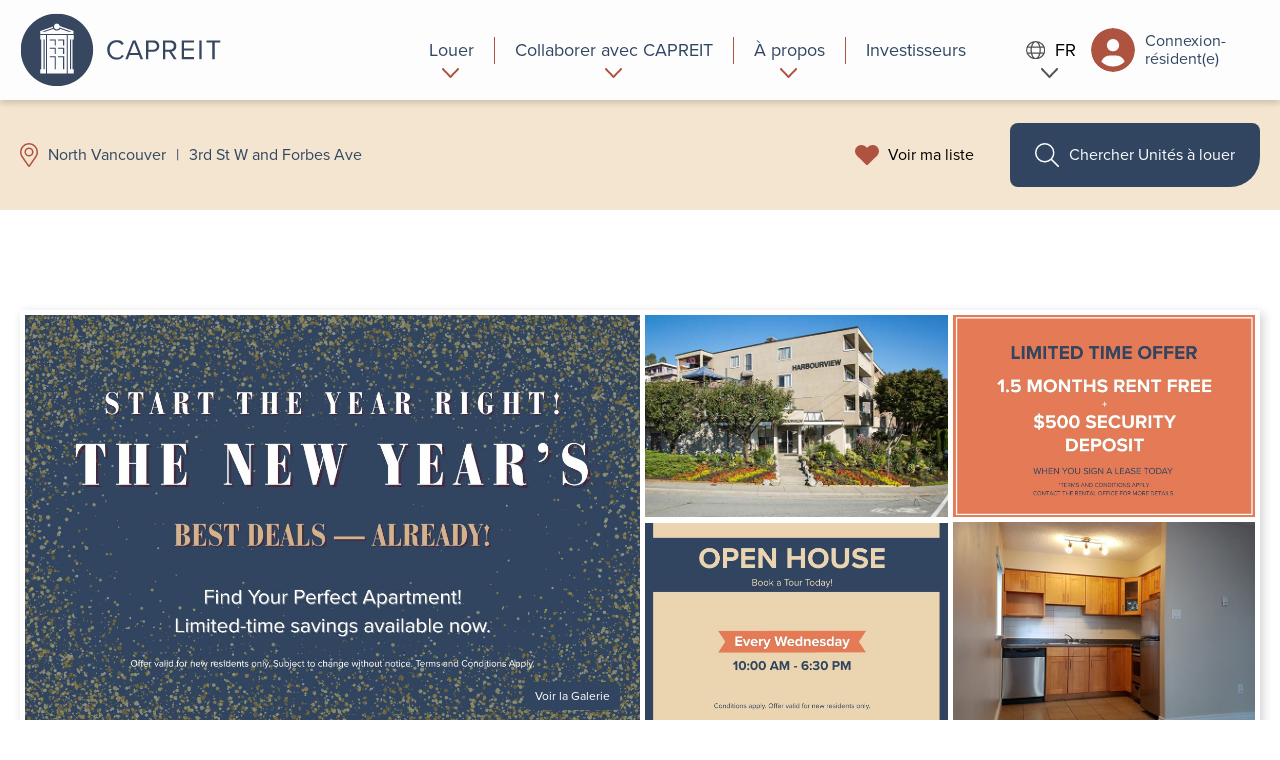

--- FILE ---
content_type: text/html; charset=UTF-8
request_url: https://www.capreit.ca/fr/appartements-a-louer/north-vancouver-bc/harbourview-terrace-apartments/
body_size: 26676
content:
<!doctype html>
<html lang="fr">
<head>
  <meta charset="utf-8">
  <meta http-equiv="x-ua-compatible" content="ie=edge">
  <meta name="viewport" content="width=device-width, initial-scale=1, shrink-to-fit=no">
  <meta name="facebook-domain-verification" content="uu15rq8zjxxh0qtrav90ttd4jvq10g" />
  <title>Appartement à louer dans Harbourview Terrace Apartments | CAPREIT</title>
	<style>img:is([sizes="auto" i], [sizes^="auto," i]) { contain-intrinsic-size: 3000px 1500px }</style>
	<link rel="alternate" hreflang="en" href="https://www.capreit.ca/apartments-for-rent/north-vancouver-bc/harbourview-terrace-apartments/" />
<link rel="alternate" hreflang="fr" href="https://www.capreit.ca/fr/appartements-a-louer/north-vancouver-bc/harbourview-terrace-apartments/" />
<link rel="alternate" hreflang="x-default" href="https://www.capreit.ca/apartments-for-rent/north-vancouver-bc/harbourview-terrace-apartments/" />
<meta name="description" content="Canadian Apartment Properties REIT offre des appartements spacieux et luxueux à louer dans Harbourview Terrace Apartments, à North Vancouver, BC. Explorez dès aujourd’hui!">
<meta name="robots" content="index, follow, max-snippet:-1, max-image-preview:large, max-video-preview:-1">
<link rel="canonical" href="https://www.capreit.ca/fr/appartements-a-louer/north-vancouver-bc/harbourview-terrace-apartments/">
<meta property="og:url" content="https://www.capreit.ca/fr/appartements-a-louer/north-vancouver-bc/harbourview-terrace-apartments/">
<meta property="og:site_name" content="Canadian Apartment Properties REIT">
<meta property="og:locale" content="fr_FR">
<meta property="og:locale:alternate" content="en_US">
<meta property="og:type" content="article">
<meta property="article:author" content="">
<meta property="article:publisher" content="">
<meta property="og:title" content="Appartement à louer dans Harbourview Terrace Apartments | CAPREIT">
<meta property="og:description" content="Canadian Apartment Properties REIT offre des appartements spacieux et luxueux à louer dans Harbourview Terrace Apartments, à North Vancouver, BC. Explorez dès aujourd’hui!">
<meta property="og:image" content="https://www.capreit.ca/wp-content/uploads/2021/09/EN.jpg">
<meta property="og:image:secure_url" content="https://www.capreit.ca/wp-content/uploads/2021/09/EN.jpg">
<meta property="og:image:width" content="1200">
<meta property="og:image:height" content="800">
<meta property="fb:pages" content="">
<meta property="fb:admins" content="">
<meta property="fb:app_id" content="">
<meta name="twitter:card" content="summary">
<meta name="twitter:site" content="">
<meta name="twitter:creator" content="">
<meta name="twitter:title" content="Appartement à louer dans Harbourview Terrace Apartments | CAPREIT">
<meta name="twitter:description" content="Canadian Apartment Properties REIT offre des appartements spacieux et luxueux à louer dans Harbourview Terrace Apartments, à North Vancouver, BC. Explorez dès aujourd’hui!">
<meta name="twitter:image" content="https://www.capreit.ca/wp-content/uploads/2021/09/EN.jpg">
<style id='global-styles-inline-css' type='text/css'>
:root{--wp--preset--aspect-ratio--square: 1;--wp--preset--aspect-ratio--4-3: 4/3;--wp--preset--aspect-ratio--3-4: 3/4;--wp--preset--aspect-ratio--3-2: 3/2;--wp--preset--aspect-ratio--2-3: 2/3;--wp--preset--aspect-ratio--16-9: 16/9;--wp--preset--aspect-ratio--9-16: 9/16;--wp--preset--color--black: #000000;--wp--preset--color--cyan-bluish-gray: #abb8c3;--wp--preset--color--white: #ffffff;--wp--preset--color--pale-pink: #f78da7;--wp--preset--color--vivid-red: #cf2e2e;--wp--preset--color--luminous-vivid-orange: #ff6900;--wp--preset--color--luminous-vivid-amber: #fcb900;--wp--preset--color--light-green-cyan: #7bdcb5;--wp--preset--color--vivid-green-cyan: #00d084;--wp--preset--color--pale-cyan-blue: #8ed1fc;--wp--preset--color--vivid-cyan-blue: #0693e3;--wp--preset--color--vivid-purple: #9b51e0;--wp--preset--gradient--vivid-cyan-blue-to-vivid-purple: linear-gradient(135deg,rgba(6,147,227,1) 0%,rgb(155,81,224) 100%);--wp--preset--gradient--light-green-cyan-to-vivid-green-cyan: linear-gradient(135deg,rgb(122,220,180) 0%,rgb(0,208,130) 100%);--wp--preset--gradient--luminous-vivid-amber-to-luminous-vivid-orange: linear-gradient(135deg,rgba(252,185,0,1) 0%,rgba(255,105,0,1) 100%);--wp--preset--gradient--luminous-vivid-orange-to-vivid-red: linear-gradient(135deg,rgba(255,105,0,1) 0%,rgb(207,46,46) 100%);--wp--preset--gradient--very-light-gray-to-cyan-bluish-gray: linear-gradient(135deg,rgb(238,238,238) 0%,rgb(169,184,195) 100%);--wp--preset--gradient--cool-to-warm-spectrum: linear-gradient(135deg,rgb(74,234,220) 0%,rgb(151,120,209) 20%,rgb(207,42,186) 40%,rgb(238,44,130) 60%,rgb(251,105,98) 80%,rgb(254,248,76) 100%);--wp--preset--gradient--blush-light-purple: linear-gradient(135deg,rgb(255,206,236) 0%,rgb(152,150,240) 100%);--wp--preset--gradient--blush-bordeaux: linear-gradient(135deg,rgb(254,205,165) 0%,rgb(254,45,45) 50%,rgb(107,0,62) 100%);--wp--preset--gradient--luminous-dusk: linear-gradient(135deg,rgb(255,203,112) 0%,rgb(199,81,192) 50%,rgb(65,88,208) 100%);--wp--preset--gradient--pale-ocean: linear-gradient(135deg,rgb(255,245,203) 0%,rgb(182,227,212) 50%,rgb(51,167,181) 100%);--wp--preset--gradient--electric-grass: linear-gradient(135deg,rgb(202,248,128) 0%,rgb(113,206,126) 100%);--wp--preset--gradient--midnight: linear-gradient(135deg,rgb(2,3,129) 0%,rgb(40,116,252) 100%);--wp--preset--font-size--small: 13px;--wp--preset--font-size--medium: 20px;--wp--preset--font-size--large: 36px;--wp--preset--font-size--x-large: 42px;--wp--preset--spacing--20: 0.44rem;--wp--preset--spacing--30: 0.67rem;--wp--preset--spacing--40: 1rem;--wp--preset--spacing--50: 1.5rem;--wp--preset--spacing--60: 2.25rem;--wp--preset--spacing--70: 3.38rem;--wp--preset--spacing--80: 5.06rem;--wp--preset--shadow--natural: 6px 6px 9px rgba(0, 0, 0, 0.2);--wp--preset--shadow--deep: 12px 12px 50px rgba(0, 0, 0, 0.4);--wp--preset--shadow--sharp: 6px 6px 0px rgba(0, 0, 0, 0.2);--wp--preset--shadow--outlined: 6px 6px 0px -3px rgba(255, 255, 255, 1), 6px 6px rgba(0, 0, 0, 1);--wp--preset--shadow--crisp: 6px 6px 0px rgba(0, 0, 0, 1);}:where(body) { margin: 0; }.wp-site-blocks > .alignleft { float: left; margin-right: 2em; }.wp-site-blocks > .alignright { float: right; margin-left: 2em; }.wp-site-blocks > .aligncenter { justify-content: center; margin-left: auto; margin-right: auto; }:where(.is-layout-flex){gap: 0.5em;}:where(.is-layout-grid){gap: 0.5em;}.is-layout-flow > .alignleft{float: left;margin-inline-start: 0;margin-inline-end: 2em;}.is-layout-flow > .alignright{float: right;margin-inline-start: 2em;margin-inline-end: 0;}.is-layout-flow > .aligncenter{margin-left: auto !important;margin-right: auto !important;}.is-layout-constrained > .alignleft{float: left;margin-inline-start: 0;margin-inline-end: 2em;}.is-layout-constrained > .alignright{float: right;margin-inline-start: 2em;margin-inline-end: 0;}.is-layout-constrained > .aligncenter{margin-left: auto !important;margin-right: auto !important;}.is-layout-constrained > :where(:not(.alignleft):not(.alignright):not(.alignfull)){margin-left: auto !important;margin-right: auto !important;}body .is-layout-flex{display: flex;}.is-layout-flex{flex-wrap: wrap;align-items: center;}.is-layout-flex > :is(*, div){margin: 0;}body .is-layout-grid{display: grid;}.is-layout-grid > :is(*, div){margin: 0;}body{padding-top: 0px;padding-right: 0px;padding-bottom: 0px;padding-left: 0px;}a:where(:not(.wp-element-button)){text-decoration: underline;}:root :where(.wp-element-button, .wp-block-button__link){background-color: #32373c;border-width: 0;color: #fff;font-family: inherit;font-size: inherit;line-height: inherit;padding: calc(0.667em + 2px) calc(1.333em + 2px);text-decoration: none;}.has-black-color{color: var(--wp--preset--color--black) !important;}.has-cyan-bluish-gray-color{color: var(--wp--preset--color--cyan-bluish-gray) !important;}.has-white-color{color: var(--wp--preset--color--white) !important;}.has-pale-pink-color{color: var(--wp--preset--color--pale-pink) !important;}.has-vivid-red-color{color: var(--wp--preset--color--vivid-red) !important;}.has-luminous-vivid-orange-color{color: var(--wp--preset--color--luminous-vivid-orange) !important;}.has-luminous-vivid-amber-color{color: var(--wp--preset--color--luminous-vivid-amber) !important;}.has-light-green-cyan-color{color: var(--wp--preset--color--light-green-cyan) !important;}.has-vivid-green-cyan-color{color: var(--wp--preset--color--vivid-green-cyan) !important;}.has-pale-cyan-blue-color{color: var(--wp--preset--color--pale-cyan-blue) !important;}.has-vivid-cyan-blue-color{color: var(--wp--preset--color--vivid-cyan-blue) !important;}.has-vivid-purple-color{color: var(--wp--preset--color--vivid-purple) !important;}.has-black-background-color{background-color: var(--wp--preset--color--black) !important;}.has-cyan-bluish-gray-background-color{background-color: var(--wp--preset--color--cyan-bluish-gray) !important;}.has-white-background-color{background-color: var(--wp--preset--color--white) !important;}.has-pale-pink-background-color{background-color: var(--wp--preset--color--pale-pink) !important;}.has-vivid-red-background-color{background-color: var(--wp--preset--color--vivid-red) !important;}.has-luminous-vivid-orange-background-color{background-color: var(--wp--preset--color--luminous-vivid-orange) !important;}.has-luminous-vivid-amber-background-color{background-color: var(--wp--preset--color--luminous-vivid-amber) !important;}.has-light-green-cyan-background-color{background-color: var(--wp--preset--color--light-green-cyan) !important;}.has-vivid-green-cyan-background-color{background-color: var(--wp--preset--color--vivid-green-cyan) !important;}.has-pale-cyan-blue-background-color{background-color: var(--wp--preset--color--pale-cyan-blue) !important;}.has-vivid-cyan-blue-background-color{background-color: var(--wp--preset--color--vivid-cyan-blue) !important;}.has-vivid-purple-background-color{background-color: var(--wp--preset--color--vivid-purple) !important;}.has-black-border-color{border-color: var(--wp--preset--color--black) !important;}.has-cyan-bluish-gray-border-color{border-color: var(--wp--preset--color--cyan-bluish-gray) !important;}.has-white-border-color{border-color: var(--wp--preset--color--white) !important;}.has-pale-pink-border-color{border-color: var(--wp--preset--color--pale-pink) !important;}.has-vivid-red-border-color{border-color: var(--wp--preset--color--vivid-red) !important;}.has-luminous-vivid-orange-border-color{border-color: var(--wp--preset--color--luminous-vivid-orange) !important;}.has-luminous-vivid-amber-border-color{border-color: var(--wp--preset--color--luminous-vivid-amber) !important;}.has-light-green-cyan-border-color{border-color: var(--wp--preset--color--light-green-cyan) !important;}.has-vivid-green-cyan-border-color{border-color: var(--wp--preset--color--vivid-green-cyan) !important;}.has-pale-cyan-blue-border-color{border-color: var(--wp--preset--color--pale-cyan-blue) !important;}.has-vivid-cyan-blue-border-color{border-color: var(--wp--preset--color--vivid-cyan-blue) !important;}.has-vivid-purple-border-color{border-color: var(--wp--preset--color--vivid-purple) !important;}.has-vivid-cyan-blue-to-vivid-purple-gradient-background{background: var(--wp--preset--gradient--vivid-cyan-blue-to-vivid-purple) !important;}.has-light-green-cyan-to-vivid-green-cyan-gradient-background{background: var(--wp--preset--gradient--light-green-cyan-to-vivid-green-cyan) !important;}.has-luminous-vivid-amber-to-luminous-vivid-orange-gradient-background{background: var(--wp--preset--gradient--luminous-vivid-amber-to-luminous-vivid-orange) !important;}.has-luminous-vivid-orange-to-vivid-red-gradient-background{background: var(--wp--preset--gradient--luminous-vivid-orange-to-vivid-red) !important;}.has-very-light-gray-to-cyan-bluish-gray-gradient-background{background: var(--wp--preset--gradient--very-light-gray-to-cyan-bluish-gray) !important;}.has-cool-to-warm-spectrum-gradient-background{background: var(--wp--preset--gradient--cool-to-warm-spectrum) !important;}.has-blush-light-purple-gradient-background{background: var(--wp--preset--gradient--blush-light-purple) !important;}.has-blush-bordeaux-gradient-background{background: var(--wp--preset--gradient--blush-bordeaux) !important;}.has-luminous-dusk-gradient-background{background: var(--wp--preset--gradient--luminous-dusk) !important;}.has-pale-ocean-gradient-background{background: var(--wp--preset--gradient--pale-ocean) !important;}.has-electric-grass-gradient-background{background: var(--wp--preset--gradient--electric-grass) !important;}.has-midnight-gradient-background{background: var(--wp--preset--gradient--midnight) !important;}.has-small-font-size{font-size: var(--wp--preset--font-size--small) !important;}.has-medium-font-size{font-size: var(--wp--preset--font-size--medium) !important;}.has-large-font-size{font-size: var(--wp--preset--font-size--large) !important;}.has-x-large-font-size{font-size: var(--wp--preset--font-size--x-large) !important;}
:where(.wp-block-post-template.is-layout-flex){gap: 1.25em;}:where(.wp-block-post-template.is-layout-grid){gap: 1.25em;}
:where(.wp-block-columns.is-layout-flex){gap: 2em;}:where(.wp-block-columns.is-layout-grid){gap: 2em;}
:root :where(.wp-block-pullquote){font-size: 1.5em;line-height: 1.6;}
</style>
<link rel='stylesheet' id='elementor-frontend-css' href='https://www.capreit.ca/wp-content/plugins/elementor/assets/css/frontend.min.css?ver=3.34.1' type='text/css' media='all' />
<style id='elementor-frontend-inline-css' type='text/css'>
.elementor-kit-7265{--e-global-typography-primary-font-weight:600;--e-global-typography-secondary-font-weight:400;--e-global-typography-text-font-weight:400;--e-global-typography-accent-font-weight:500;}.elementor-kit-7265 e-page-transition{background-color:#FFBC7D;}.elementor-kit-7265 button,.elementor-kit-7265 input[type="button"],.elementor-kit-7265 input[type="submit"],.elementor-kit-7265 .elementor-button{font-weight:var( --e-global-typography-secondary-font-weight );}.elementor-kit-7265 button:hover,.elementor-kit-7265 button:focus,.elementor-kit-7265 input[type="button"]:hover,.elementor-kit-7265 input[type="button"]:focus,.elementor-kit-7265 input[type="submit"]:hover,.elementor-kit-7265 input[type="submit"]:focus,.elementor-kit-7265 .elementor-button:hover,.elementor-kit-7265 .elementor-button:focus{border-radius:8px 8px 30px 8px;}.elementor-section.elementor-section-boxed > .elementor-container{max-width:1140px;}.e-con{--container-max-width:1140px;}.elementor-widget:not(:last-child){margin-block-end:20px;}.elementor-element{--widgets-spacing:20px 20px;--widgets-spacing-row:20px;--widgets-spacing-column:20px;}{}h1.entry-title{display:var(--page-title-display);}@media(max-width:1024px){.elementor-section.elementor-section-boxed > .elementor-container{max-width:1024px;}.e-con{--container-max-width:1024px;}}@media(max-width:767px){.elementor-section.elementor-section-boxed > .elementor-container{max-width:767px;}.e-con{--container-max-width:767px;}}
.elementor-74262 .elementor-element.elementor-element-6872faff > .elementor-widget-container{padding:10px 10px 10px 10px;}.elementor-74262 .elementor-element.elementor-element-25ce557a{padding:10px 10px 10px 10px;}.elementor-74262 .elementor-element.elementor-element-62d6acf0 .elementor-button{background-color:#314561;}.elementor-74262 .elementor-element.elementor-element-6e09c9c9 .elementor-button{background-color:#314561;}#elementor-popup-modal-74262{background-color:#0000008A;justify-content:center;align-items:center;pointer-events:all;}#elementor-popup-modal-74262 .dialog-message{width:533px;height:auto;padding:20px 20px 20px 20px;}#elementor-popup-modal-74262 .dialog-widget-content{box-shadow:2px 8px 23px 3px rgba(0,0,0,0.2);}@media(max-width:767px){.elementor-74262 .elementor-element.elementor-element-25ce557a{padding:0px 0px 0px 0px;}#elementor-popup-modal-74262 .dialog-message{width:440px;}}
</style>
<link rel='stylesheet' id='widget-heading-css' href='https://www.capreit.ca/wp-content/plugins/elementor/assets/css/widget-heading.min.css?ver=3.34.1' type='text/css' media='all' />
<link rel='stylesheet' id='e-popup-css' href='https://www.capreit.ca/wp-content/plugins/elementor-pro/assets/css/conditionals/popup.min.css?ver=3.34.0' type='text/css' media='all' />
<link rel='stylesheet' id='elementor-icons-css' href='https://www.capreit.ca/wp-content/plugins/elementor/assets/lib/eicons/css/elementor-icons.min.css?ver=5.45.0' type='text/css' media='all' />
<link rel='stylesheet' id='uael-frontend-css' href='https://www.capreit.ca/wp-content/plugins/ultimate-elementor/assets/min-css/uael-frontend.min.css?ver=1.42.2' type='text/css' media='all' />
<link rel='stylesheet' id='uael-teammember-social-icons-css' href='https://www.capreit.ca/wp-content/plugins/elementor/assets/css/widget-social-icons.min.css?ver=3.24.0' type='text/css' media='all' />
<link rel='stylesheet' id='uael-social-share-icons-brands-css' href='https://www.capreit.ca/wp-content/plugins/elementor/assets/lib/font-awesome/css/brands.css?ver=5.15.3' type='text/css' media='all' />
<link rel='stylesheet' id='uael-social-share-icons-fontawesome-css' href='https://www.capreit.ca/wp-content/plugins/elementor/assets/lib/font-awesome/css/fontawesome.css?ver=5.15.3' type='text/css' media='all' />
<link rel='stylesheet' id='uael-nav-menu-icons-css' href='https://www.capreit.ca/wp-content/plugins/elementor/assets/lib/font-awesome/css/solid.css?ver=5.15.3' type='text/css' media='all' />
<link rel='stylesheet' id='font-awesome-5-all-css' href='https://www.capreit.ca/wp-content/plugins/elementor/assets/lib/font-awesome/css/all.min.css?ver=3.34.1' type='text/css' media='all' />
<link rel='stylesheet' id='font-awesome-4-shim-css' href='https://www.capreit.ca/wp-content/plugins/elementor/assets/lib/font-awesome/css/v4-shims.min.css?ver=3.34.1' type='text/css' media='all' />
<link rel='stylesheet' id='sage/main.css-css' href='https://www.capreit.ca/wp-content/themes/capreit/dist/styles/main_5feac275.css' type='text/css' media='all' />
<script type="text/javascript" src="https://www.capreit.ca/wp-includes/js/jquery/jquery.min.js?ver=3.7.1" id="jquery-core-js"></script>
<script type="text/javascript" src="https://www.capreit.ca/wp-includes/js/jquery/jquery-migrate.min.js?ver=3.4.1" id="jquery-migrate-js"></script>
<script type="text/javascript" id="wpml-cookie-js-extra">
/* <![CDATA[ */
var wpml_cookies = {"wp-wpml_current_language":{"value":"fr","expires":1,"path":"\/"}};
var wpml_cookies = {"wp-wpml_current_language":{"value":"fr","expires":1,"path":"\/"}};
/* ]]> */
</script>
<script type="text/javascript" src="https://www.capreit.ca/wp-content/plugins/sitepress-multilingual-cms/res/js/cookies/language-cookie.js?ver=486900" id="wpml-cookie-js" defer="defer" data-wp-strategy="defer"></script>
<script type="text/javascript" src="https://www.capreit.ca/wp-content/plugins/elementor/assets/lib/font-awesome/js/v4-shims.min.js?ver=3.34.1" id="font-awesome-4-shim-js"></script>
<link rel="https://api.w.org/" href="https://www.capreit.ca/fr/wp-json/" /><link rel="EditURI" type="application/rsd+xml" title="RSD" href="https://www.capreit.ca/xmlrpc.php?rsd" />
<link rel='shortlink' href='https://www.capreit.ca/fr/?p=31767' />
<link rel="alternate" title="oEmbed (JSON)" type="application/json+oembed" href="https://www.capreit.ca/fr/wp-json/oembed/1.0/embed?url=https%3A%2F%2Fwww.capreit.ca%2Ffr%2Fappartements-a-louer%2Fnorth-vancouver-bc%2Fharbourview-terrace-apartments%2F" />
<link rel="alternate" title="oEmbed (XML)" type="text/xml+oembed" href="https://www.capreit.ca/fr/wp-json/oembed/1.0/embed?url=https%3A%2F%2Fwww.capreit.ca%2Ffr%2Fappartements-a-louer%2Fnorth-vancouver-bc%2Fharbourview-terrace-apartments%2F&#038;format=xml" />
<meta name="generator" content="WPML ver:4.8.6 stt:1,4;" />
<script>window.schema_highlighter={accountId: "CAPREIT", output: false, outputCache: false}</script> <script async src="https://cdn.schemaapp.com/javascript/highlight.js"></script><script type="application/ld+json" data-source="JSCaching:http://schemaapp.com/resources/admin/Organization_DevCAPREIT/Template20211201151522" data-schema="31767-property-App">[{"@type":["Apartment","Product"],"@id":"https:\/\/www.capreit.ca\/fr\/appartements-a-louer\/north-vancouver-bc\/harbourview-terrace-apartments\/#Apartment_Product","@context":{"@vocab":"http:\/\/schema.org\/","kg":"http:\/\/g.co\/kg"},"url":"https:\/\/www.capreit.ca\/fr\/appartements-a-louer\/north-vancouver-bc\/harbourview-terrace-apartments\/","petsAllowed":["Dog Friendly","Cat Friendly"],"offers":[{"@type":"AggregateOffer","@id":"https:\/\/www.capreit.ca\/fr\/appartements-a-louer\/north-vancouver-bc\/harbourview-terrace-apartments\/#Apartment_Product_offers_AggregateOffer","priceCurrency":"CAD","offeredBy":[{"@id":"https:\/\/www.capreit.ca\/"}],"lowPrice":1900,"availability":"https:\/\/schema.org\/InStock","highPrice":2495}],"address":[{"@type":"PostalAddress","@id":"https:\/\/www.capreit.ca\/fr\/appartements-a-louer\/north-vancouver-bc\/harbourview-terrace-apartments\/#Apartment_Product_address_PostalAddress","addressCountry":[{"@type":"Country","@id":"https:\/\/www.capreit.ca\/fr\/appartements-a-louer\/north-vancouver-bc\/harbourview-terrace-apartments\/#Apartment_Product_address_PostalAddress_addressCountry_Country","name":"https:\/\/www.wikidata.org\/wiki\/Q16"}],"streetAddress":"\n          \n          308 Forbes Avenue","addressRegion":" BC","addressLocality":" North Vancouver","postalCode":" V7M 3E6\n        "}],"geo":[{"@type":"GeoCoordinates","@id":"https:\/\/www.capreit.ca\/fr\/appartements-a-louer\/north-vancouver-bc\/harbourview-terrace-apartments\/#Apartment_Product_geo_GeoCoordinates","latitude":"49.317325","longitude":"-123.08598"}],"numberOfBedrooms":1,"subjectOf":[{"@type":"WebPage","@id":"https:\/\/www.capreit.ca\/fr\/appartements-a-louer\/north-vancouver-bc\/harbourview-terrace-apartments\/#Apartment_Product_subjectOf_WebPage","inLanguage":"fr-CA"},{"@type":"BreadcrumbList","@id":"https:\/\/www.capreit.ca\/fr\/appartements-a-louer\/north-vancouver-bc\/harbourview-terrace-apartments\/#Apartment_Product_subjectOf_BreadcrumbList","itemListElement":[{"@type":"ListItem","@id":"https:\/\/www.capreit.ca\/fr\/appartements-a-louer\/north-vancouver-bc\/harbourview-terrace-apartments\/#TagList_CAPREITApartmentPagesBreadcrumbList_0_Apartment_Product_subjectOf_BreadcrumbList_itemListElement_ListItem","name":"North Vancouver","item":"https:\/\/www.capreit.ca\/fr\/appartements-a-louer\/north-vancouver-bc\/","position":1},{"@type":"ListItem","@id":"https:\/\/www.capreit.ca\/fr\/appartements-a-louer\/north-vancouver-bc\/harbourview-terrace-apartments\/#TagList_CAPREITApartmentPagesBreadcrumbList_1_Apartment_Product_subjectOf_BreadcrumbList_itemListElement_ListItem","name":"3rd St W and Forbes Ave","item":"https:\/\/www.capreit.ca\/fr\/appartements-a-louer\/3rd-st-w-and-forbes-ave-north-vancouver-bc\/","position":2}]}],"name":"\n            Harbourview Terrace Apartments\n          ","description":"Canadian Apartment Properties REIT offre des appartements spacieux et luxueux \u00e0 louer dans Harbourview Terrace Apartments, \u00e0 North Vancouver, BC. Explorez d\u00e8s aujourd\u2019hui!","image":[{"@type":"ImageObject","@id":"https:\/\/www.capreit.ca\/fr\/appartements-a-louer\/north-vancouver-bc\/harbourview-terrace-apartments\/#Apartment_Product_image_ImageObject","url":"https:\/\/www.capreit.ca\/wp-content\/uploads\/2021\/09\/EN.jpg"}],"containedIn":[{"@type":"Place","@id":"https:\/\/www.capreit.ca\/fr\/appartements-a-louer\/north-vancouver-bc\/harbourview-terrace-apartments\/#Apartment_Product_containedIn_Place","name":"North Vancouver"}],"amenityFeature":[{"@type":"LocationFeatureSpecification","@id":"https:\/\/www.capreit.ca\/fr\/appartements-a-louer\/north-vancouver-bc\/harbourview-terrace-apartments\/#Highlight-20240612135615332_0_Apartment_Product_amenityFeature_LocationFeatureSpecification","name":"\n              \n              Balcons priv\u00e9s\n            "},{"@type":"LocationFeatureSpecification","@id":"https:\/\/www.capreit.ca\/fr\/appartements-a-louer\/north-vancouver-bc\/harbourview-terrace-apartments\/#Highlight-20240612135615332_1_Apartment_Product_amenityFeature_LocationFeatureSpecification","name":"\n              \n              Cuisini\u00e8re incluse*\n            "},{"@type":"LocationFeatureSpecification","@id":"https:\/\/www.capreit.ca\/fr\/appartements-a-louer\/north-vancouver-bc\/harbourview-terrace-apartments\/#Highlight-20240612135615332_2_Apartment_Product_amenityFeature_LocationFeatureSpecification","name":"\n              \n              R\u00e9frig\u00e9rateur inclus*\n            "},{"@type":"LocationFeatureSpecification","@id":"https:\/\/www.capreit.ca\/fr\/appartements-a-louer\/north-vancouver-bc\/harbourview-terrace-apartments\/#Highlight-20240612135615332_3_Apartment_Product_amenityFeature_LocationFeatureSpecification","name":"\n              \n              Entrep\u00f4t pour v\u00e9los\n            "},{"@type":"LocationFeatureSpecification","@id":"https:\/\/www.capreit.ca\/fr\/appartements-a-louer\/north-vancouver-bc\/harbourview-terrace-apartments\/#Highlight-20240612135615332_4_Apartment_Product_amenityFeature_LocationFeatureSpecification","name":"\n              \n              Buanderie dans l\u2019immeuble\n            "},{"@type":"LocationFeatureSpecification","@id":"https:\/\/www.capreit.ca\/fr\/appartements-a-louer\/north-vancouver-bc\/harbourview-terrace-apartments\/#Highlight-20240612135615332_5_Apartment_Product_amenityFeature_LocationFeatureSpecification","name":"\n              \n              Ascenseurs\n            "},{"@type":"LocationFeatureSpecification","@id":"https:\/\/www.capreit.ca\/fr\/appartements-a-louer\/north-vancouver-bc\/harbourview-terrace-apartments\/#Highlight-20240612135615332_6_Apartment_Product_amenityFeature_LocationFeatureSpecification","name":"\n              \n              Chauffage inclus\n            "},{"@type":"LocationFeatureSpecification","@id":"https:\/\/www.capreit.ca\/fr\/appartements-a-louer\/north-vancouver-bc\/harbourview-terrace-apartments\/#Highlight-20240612135615332_7_Apartment_Product_amenityFeature_LocationFeatureSpecification","name":"\n              \n              Eau inclus\n            "},{"@type":"LocationFeatureSpecification","@id":"https:\/\/www.capreit.ca\/fr\/appartements-a-louer\/north-vancouver-bc\/harbourview-terrace-apartments\/#Highlight-20240612135615332_8_Apartment_Product_amenityFeature_LocationFeatureSpecification","name":"\n              \n              Stationnement*\n            "},{"@type":"LocationFeatureSpecification","@id":"https:\/\/www.capreit.ca\/fr\/appartements-a-louer\/north-vancouver-bc\/harbourview-terrace-apartments\/#Highlight-20240612135615332_9_Apartment_Product_amenityFeature_LocationFeatureSpecification","name":"\n              \n              Chiens* accept\u00e9s\n            "},{"@type":"LocationFeatureSpecification","@id":"https:\/\/www.capreit.ca\/fr\/appartements-a-louer\/north-vancouver-bc\/harbourview-terrace-apartments\/#Highlight-20240612135615332_10_Apartment_Product_amenityFeature_LocationFeatureSpecification","name":"\n              \n              Chats* accept\u00e9s\n            "}]},{"@context":"http:\/\/schema.org","@type":"Corporation","sameAs":["https:\/\/www.linkedin.com\/company\/capreit\/","https:\/\/www.youtube.com\/user\/CAPRENT","https:\/\/g.co\/kgs\/QTkLuSJ","https:\/\/www.instagram.com\/caprent\/","https:\/\/twitter.com\/caprent","https:\/\/www.facebook.com\/caprent\/"],"areaServed":"https:\/\/en.wikipedia.org\/wiki\/Canada","foundingDate":"1997-01-01","description":"Search more than 30000 apartments and townhouses across Canada. Our Apartments for Rent in Toronto, Montreal and Vancouver are all excellent choices.","name":"CAPREIT","logo":"https:\/\/www.capreit.ca\/wp-content\/themes\/capreit\/resources\/assets\/images\/logo-header.svg","alternateName":"Canadian Apartment Properties REIT","url":"https:\/\/www.capreit.ca\/","image":"https:\/\/www.capreit.ca\/img\/logo.png","email":"hello@capreit.net","telephone":"+14168619404","address":{"@type":"PostalAddress","streetAddress":"11 Church Street","postalCode":"M5E 1W1","addressRegion":"ON","addressLocality":"Toronto","addressCountry":"CA","name":"CAPREIT Address","@id":"https:\/\/www.capreit.ca\/#PostalAddress"},"contactPoint":{"@type":"ContactPoint","contactOption":"https:\/\/en.wikipedia.org\/wiki\/Telephone_call","availableLanguage":"https:\/\/en.wikipedia.org\/wiki\/English_language","areaServed":"https:\/\/en.wikipedia.org\/wiki\/Canada","contactType":"customer support","telephone":"+1 (416) 861-9404","description":"Canadian Apartment Properties Real Estate Investment Trust (CAPREIT) is a fully internalized growth-oriented investment trust owning freehold interests in multi-unit residential properties, including apartment buildings, townhouses and land lease communities located in or near major urban centers across Canada.","name":"Contact Us","image":"https:\/\/www.capreit.ca\/uploadedImages\/Content\/Aon_BE_Stamp_WinnCirc_Platinum_CA2016_Eng_Color.jpg","faxNumber":"+1 (416) 354-0192 ","url":["https:\/\/www.caprent.com\/contact-us\/","https:\/\/www.capreit.ca\/contact-us\/"],"@id":"https:\/\/www.capreit.ca\/contact-us\/"},"@id":"https:\/\/www.capreit.ca\/"}]</script>
<meta name="generator" content="Elementor 3.34.1; features: additional_custom_breakpoints; settings: css_print_method-internal, google_font-enabled, font_display-auto">
<script type="text/javascript">
        var _ss = _ss || [];
    _ss.push(['_setDomain', 'https://koi-3QNMRO6SRA.marketingautomation.services/net']);
    _ss.push(['_setAccount', 'KOI-4LZL0GS9QG']);
    _ss.push(['_trackPageView']);
    window._pa = window._pa || {};
    // _pa.orderId = "myOrderId"; // OPTIONAL: attach unique conversion identifier to conversions
    // _pa.revenue = "19.99"; // OPTIONAL: attach dynamic purchase values to conversions
    // _pa.productId = "myProductId"; // OPTIONAL: Include product ID for use with dynamic ads
(function() {
    var ss = document.createElement('script');
    ss.type = 'text/javascript'; ss.async = true;
    ss.src = ('https:' == document.location.protocol ? 'https://' : 'http://') + 'koi-3QNMRO6SRA.marketingautomation.services/client/ss.js?ver=2.4.0';
    var scr = document.getElementsByTagName('script')[0];
    scr.parentNode.insertBefore(ss, scr);
})();
</script>

<style type="text/css">.recentcomments a{display:inline !important;padding:0 !important;margin:0 !important;}</style>			<style>
				.e-con.e-parent:nth-of-type(n+4):not(.e-lazyloaded):not(.e-no-lazyload),
				.e-con.e-parent:nth-of-type(n+4):not(.e-lazyloaded):not(.e-no-lazyload) * {
					background-image: none !important;
				}
				@media screen and (max-height: 1024px) {
					.e-con.e-parent:nth-of-type(n+3):not(.e-lazyloaded):not(.e-no-lazyload),
					.e-con.e-parent:nth-of-type(n+3):not(.e-lazyloaded):not(.e-no-lazyload) * {
						background-image: none !important;
					}
				}
				@media screen and (max-height: 640px) {
					.e-con.e-parent:nth-of-type(n+2):not(.e-lazyloaded):not(.e-no-lazyload),
					.e-con.e-parent:nth-of-type(n+2):not(.e-lazyloaded):not(.e-no-lazyload) * {
						background-image: none !important;
					}
				}
			</style>
			<link rel="icon" href="https://www.capreit.ca/wp-content/uploads/2021/11/cropped-cropped-Capreit_Icon_Indigo_RGB_600px@72ppi-32x32.png" sizes="32x32" />
<link rel="icon" href="https://www.capreit.ca/wp-content/uploads/2021/11/cropped-cropped-Capreit_Icon_Indigo_RGB_600px@72ppi-192x192.png" sizes="192x192" />
<link rel="apple-touch-icon" href="https://www.capreit.ca/wp-content/uploads/2021/11/cropped-cropped-Capreit_Icon_Indigo_RGB_600px@72ppi-180x180.png" />
<meta name="msapplication-TileImage" content="https://www.capreit.ca/wp-content/uploads/2021/11/cropped-cropped-Capreit_Icon_Indigo_RGB_600px@72ppi-270x270.png" />
  <link rel="stylesheet" href="https://use.typekit.net/tuu1tlg.css">
  <!-- Google Tag Manager -->
  <script>(function(w,d,s,l,i){w[l]=w[l]||[];w[l].push({'gtm.start':
    new Date().getTime(),event:'gtm.js'});var f=d.getElementsByTagName(s)[0],
    j=d.createElement(s),dl=l!='dataLayer'?'&l='+l:'';j.async=true;j.src=
    'https://www.googletagmanager.com/gtm.js?id='+i+dl;f.parentNode.insertBefore(j,f);
    })(window,document,'script','dataLayer','GTM-K5G93XF');</script>
  <!-- End Google Tag Manager -->
  <script>
    var CURRENT_LANGUAGE = "fr";
  </script>
</head>
<body class="wp-singular property-template-default single single-property postid-31767 wp-theme-capreitresources harbourview-terrace-apartments app-data index-data singular-data single-data single-property-data single-property-harbourview-terrace-apartments-data elementor-default elementor-kit-7265">
  <!-- Google Tag Manager (noscript) -->
  <noscript><iframe src="https://www.googletagmanager.com/ns.html?id=GTM-K5G93XF"
    height="0" width="0" style="display:none;visibility:hidden"></iframe></noscript>
  <!-- End Google Tag Manager (noscript) -->
    <header class="header">
  <div class="wrapper">
    <a class="header-logo" href="https://www.capreit.ca/fr/">
      Canadian Apartment Properties REIT
    </a>
    <div class="header-wrap">
      <nav class="header-navigation" aria-label="primary">
                  <div class="menu-main-menu-french-container"><ul id="menu-main-menu-french" class="nav"><li class="navigation-listitem has-submenu" role="presentation">  <a class="navigation-item" id="main-menu-item-0-17000" href="#navigation-louer" aria-haspopup="true" aria-expanded="false" aria-controls="main-menu-0-17000" role="menuitem" tabindex="0"><span>Louer</span></a><div class="sub-navigation" id="main-menu-0-17000" role="region" aria-labelledby="main-menu-item-0-17000"><ul class="sub-navigation-wrapper" role="menu"><li class="sub-navigation-listitem" role="presentation">  <a class="sub-navigation-item" href="https://www.capreit.ca/fr/louer/pourquoi-louer-chez-nous/" role="menuitem" tabindex="0"><span>Pourquoi louer chez nous</span></a></li></ul></div></li><li class="navigation-listitem has-submenu" role="presentation">  <a class="navigation-item" id="main-menu-item-0-68522" href="#navigation-partnerfr" aria-haspopup="true" aria-expanded="false" aria-controls="main-menu-0-68522" role="menuitem" tabindex="0"><span>Collaborer avec CAPREIT</span></a><div class="sub-navigation" id="main-menu-0-68522" role="region" aria-labelledby="main-menu-item-0-68522"><ul class="sub-navigation-wrapper" role="menu"><li class="sub-navigation-listitem" role="presentation">  <a class="sub-navigation-item" href="https://www.capreit.ca/fr/commercial/" role="menuitem" tabindex="0"><span>Commercial</span></a></li></ul></div></li><li class="navigation-listitem has-submenu" role="presentation">  <a class="navigation-item" id="main-menu-item-0-17001" href="#navigation-apropos" aria-haspopup="true" aria-expanded="false" aria-controls="main-menu-0-17001" role="menuitem" tabindex="0"><span>À propos</span></a><div class="sub-navigation" id="main-menu-0-17001" role="region" aria-labelledby="main-menu-item-0-17001"><ul class="sub-navigation-wrapper" role="menu"><li class="sub-navigation-listitem" role="presentation">  <a class="sub-navigation-item" href="https://www.capreit.ca/fr/a-propos/programmes-de-perfectionnement-des-employes/" role="menuitem" tabindex="0"><span>Programmes de perfectionnement des employés</span></a></li></ul></div></li><li class="navigation-listitem" role="presentation">  <a class="navigation-item" href="https://ir.capreit.ca/overview/default.aspx" role="menuitem" tabindex="0"><span>Investisseurs</span></a></li></ul></div>
              </nav>
      <div class="header-wrap-sub">
        <div class="header-language">
                    <button class="header-language-toggle">
            <img src="/wp-content/themes/capreit/resources/assets/images/icon-header-globe.svg"
                alt="">
            FR
          </button>
          <nav class="header-language-navigation" aria-label="language">
            <ul>
              <li>
                <a class="header-language-navigation-link" href="https://www.capreit.ca/fr/appartements-a-louer/north-vancouver-bc/harbourview-terrace-apartments/" aria-current>
                  Français
                </a>
              </li>
              <li>
                <a class="header-language-navigation-link" href="https://www.capreit.ca/apartments-for-rent/north-vancouver-bc/harbourview-terrace-apartments/">
                  English
                </a>
              </li>
            </ul>
          </nav>
        </div>
        <a class="header-login"
            href="https://capreit.residentonline.ca/"
            target="_blank">
          <div class="header-login-icon"></div>
          Connexion-résident(e)        </a>
      </div>
    </div>
    <button class="header-toggle">
      Toggle Menu    </button>
  </div>
  <div class="header-sub" id="navigation-rent">
    <div class="wrapper">
      <style id="elementor-post-13474">.elementor-13474 .elementor-element.elementor-element-55e0e5d5{border-style:solid;border-width:1px 1px 1px 1px;transition:background 0.3s, border 0.3s, border-radius 0.3s, box-shadow 0.3s;padding:1px 1px 1px 40px;z-index:99;}.elementor-13474 .elementor-element.elementor-element-55e0e5d5 > .elementor-background-overlay{transition:background 0.3s, border-radius 0.3s, opacity 0.3s;}.elementor-13474 .elementor-element.elementor-element-b35e1f1:not(.elementor-motion-effects-element-type-background) > .elementor-widget-wrap, .elementor-13474 .elementor-element.elementor-element-b35e1f1 > .elementor-widget-wrap > .elementor-motion-effects-container > .elementor-motion-effects-layer{background-color:#FFFCF7;}.elementor-13474 .elementor-element.elementor-element-b35e1f1 > .elementor-element-populated{transition:background 0.3s, border 0.3s, border-radius 0.3s, box-shadow 0.3s;}.elementor-13474 .elementor-element.elementor-element-b35e1f1 > .elementor-element-populated > .elementor-background-overlay{transition:background 0.3s, border-radius 0.3s, opacity 0.3s;}.elementor-13474 .elementor-element.elementor-element-2bac18c8{padding:1px 1px 1px 1px;}.elementor-13474 .elementor-element.elementor-element-51b29768{padding:1px 1px 1px 1px;}.elementor-13474 .elementor-element.elementor-element-6e62710e > .elementor-widget-container{background-color:#FFFCF7;}.elementor-13474 .elementor-element.elementor-element-6e62710e .elementor-nav-menu .elementor-item{font-weight:var( --e-global-typography-text-font-weight );}.elementor-13474 .elementor-element.elementor-element-6e62710e .elementor-nav-menu--dropdown{background-color:#FFFCF7;}.elementor-13474 .elementor-element.elementor-element-6e62710e .elementor-nav-menu--dropdown a:hover,
					.elementor-13474 .elementor-element.elementor-element-6e62710e .elementor-nav-menu--dropdown a:focus,
					.elementor-13474 .elementor-element.elementor-element-6e62710e .elementor-nav-menu--dropdown a.elementor-item-active,
					.elementor-13474 .elementor-element.elementor-element-6e62710e .elementor-nav-menu--dropdown a.highlighted{background-color:#FFFFFF;}.elementor-13474 .elementor-element.elementor-element-6e62710e .elementor-nav-menu--dropdown a.elementor-item-active{color:#AF5341;}.elementor-13474 .elementor-element.elementor-element-a4d85ea .elementor-nav-menu .elementor-item{font-weight:var( --e-global-typography-text-font-weight );}.elementor-13474 .elementor-element.elementor-element-a4d85ea .elementor-nav-menu--dropdown{background-color:#FFFCF7;}.elementor-13474 .elementor-element.elementor-element-a4d85ea .elementor-nav-menu--dropdown a:hover,
					.elementor-13474 .elementor-element.elementor-element-a4d85ea .elementor-nav-menu--dropdown a:focus,
					.elementor-13474 .elementor-element.elementor-element-a4d85ea .elementor-nav-menu--dropdown a.elementor-item-active,
					.elementor-13474 .elementor-element.elementor-element-a4d85ea .elementor-nav-menu--dropdown a.highlighted{background-color:#FFFFFF;}.elementor-13474 .elementor-element.elementor-element-236b8d18{padding:1px 1px 1px 1px;}.elementor-13474 .elementor-element.elementor-element-422d2e4a > .elementor-widget-container{padding:1px 1px 1px 1px;}.elementor-13474 .elementor-element.elementor-element-422d2e4a .elementor-heading-title{font-family:"Arial", Sans-serif;font-weight:bold;}.elementor-13474 .elementor-element.elementor-element-6d35b1bc{padding:1px 1px 1px 1px;}.elementor-13474 .elementor-element.elementor-element-760957ba .elementor-cta .elementor-cta__bg, .elementor-13474 .elementor-element.elementor-element-760957ba .elementor-cta .elementor-cta__bg-overlay{transition-duration:1500ms;}.elementor-13474 .elementor-element.elementor-element-760957ba .elementor-cta__content{text-align:center;}.elementor-13474 .elementor-element.elementor-element-760957ba .elementor-cta__bg-wrapper{min-height:140px;}.elementor-13474 .elementor-element.elementor-element-760957ba .elementor-cta__title{font-weight:var( --e-global-typography-primary-font-weight );}.elementor-13474 .elementor-element.elementor-element-19a93452 .elementor-cta .elementor-cta__bg, .elementor-13474 .elementor-element.elementor-element-19a93452 .elementor-cta .elementor-cta__bg-overlay{transition-duration:1500ms;}.elementor-13474 .elementor-element.elementor-element-19a93452 .elementor-cta__content{text-align:center;}.elementor-13474 .elementor-element.elementor-element-19a93452 .elementor-cta__bg-wrapper{min-height:140px;}.elementor-13474 .elementor-element.elementor-element-19a93452 .elementor-cta__title{font-weight:var( --e-global-typography-primary-font-weight );}.elementor-13474 .elementor-element.elementor-element-4324ab2 .elementor-cta .elementor-cta__bg, .elementor-13474 .elementor-element.elementor-element-4324ab2 .elementor-cta .elementor-cta__bg-overlay{transition-duration:1500ms;}.elementor-13474 .elementor-element.elementor-element-4324ab2 .elementor-cta__content{text-align:center;}.elementor-13474 .elementor-element.elementor-element-4324ab2 .elementor-cta__bg-wrapper{min-height:140px;}.elementor-13474 .elementor-element.elementor-element-4324ab2 .elementor-cta__title{font-weight:var( --e-global-typography-primary-font-weight );}@media(min-width:768px){.elementor-13474 .elementor-element.elementor-element-b35e1f1{width:50.134%;}.elementor-13474 .elementor-element.elementor-element-6160a416{width:49.866%;}}</style>		<div data-elementor-type="section" data-elementor-id="17029" class="elementor elementor-17029 elementor-13474" data-elementor-post-type="elementor_library">
					<section class="elementor-section elementor-top-section elementor-element elementor-element-55e0e5d5 elementor-section-full_width elementor-section-height-default elementor-section-height-default" data-id="55e0e5d5" data-element_type="section" data-settings="{&quot;background_background&quot;:&quot;classic&quot;}">
						<div class="elementor-container elementor-column-gap-default">
					<div class="elementor-column elementor-col-50 elementor-top-column elementor-element elementor-element-b35e1f1" data-id="b35e1f1" data-element_type="column" data-settings="{&quot;background_background&quot;:&quot;classic&quot;}">
			<div class="elementor-widget-wrap elementor-element-populated">
						<section class="elementor-section elementor-inner-section elementor-element elementor-element-2bac18c8 elementor-section-boxed elementor-section-height-default elementor-section-height-default" data-id="2bac18c8" data-element_type="section">
						<div class="elementor-container elementor-column-gap-default">
					<div class="elementor-column elementor-col-50 elementor-inner-column elementor-element elementor-element-6fbcc080" data-id="6fbcc080" data-element_type="column">
			<div class="elementor-widget-wrap elementor-element-populated">
						<div class="elementor-element elementor-element-25ed71d6 elementor-widget elementor-widget-heading" data-id="25ed71d6" data-element_type="widget" data-widget_type="heading.default">
				<div class="elementor-widget-container">
					<h5 class="elementor-heading-title elementor-size-default">Trouver</h5>				</div>
				</div>
					</div>
		</div>
				<div class="elementor-column elementor-col-50 elementor-inner-column elementor-element elementor-element-58f2808d elementor-hidden-mobile" data-id="58f2808d" data-element_type="column">
			<div class="elementor-widget-wrap elementor-element-populated">
						<div class="elementor-element elementor-element-1bab0703 elementor-widget elementor-widget-heading" data-id="1bab0703" data-element_type="widget" data-widget_type="heading.default">
				<div class="elementor-widget-container">
					<h5 class="elementor-heading-title elementor-size-default">En savoir plus</h5>				</div>
				</div>
					</div>
		</div>
					</div>
		</section>
				<section class="elementor-section elementor-inner-section elementor-element elementor-element-51b29768 elementor-section-boxed elementor-section-height-default elementor-section-height-default" data-id="51b29768" data-element_type="section">
						<div class="elementor-container elementor-column-gap-default">
					<div class="elementor-column elementor-col-50 elementor-inner-column elementor-element elementor-element-6cbedca5" data-id="6cbedca5" data-element_type="column">
			<div class="elementor-widget-wrap elementor-element-populated">
						<div class="elementor-element elementor-element-6e62710e elementor-nav-menu--dropdown-tablet elementor-nav-menu__text-align-aside elementor-widget elementor-widget-nav-menu" data-id="6e62710e" data-element_type="widget" data-settings="{&quot;layout&quot;:&quot;vertical&quot;,&quot;submenu_icon&quot;:{&quot;value&quot;:&quot;&lt;i class=\&quot;fas fa-caret-down\&quot; aria-hidden=\&quot;true\&quot;&gt;&lt;\/i&gt;&quot;,&quot;library&quot;:&quot;fa-solid&quot;}}" data-widget_type="nav-menu.default">
				<div class="elementor-widget-container">
								<nav aria-label="Menu" class="elementor-nav-menu--main elementor-nav-menu__container elementor-nav-menu--layout-vertical e--pointer-none">
				<ul id="menu-1-6e62710e" class="elementor-nav-menu sm-vertical"><li class="menu-item menu-item-type-post_type menu-item-object-page menu-item-29486"><a href="https://www.capreit.ca/fr/appartements-a-louer/" class="elementor-item">Trouver un appartement</a></li>
<li class="menu-item menu-item-type-post_type menu-item-object-page menu-item-33891"><a href="https://www.capreit.ca/fr/nous-joindre/" class="elementor-item">Nous joindre</a></li>
</ul>			</nav>
						<nav class="elementor-nav-menu--dropdown elementor-nav-menu__container" aria-hidden="true">
				<ul id="menu-2-6e62710e" class="elementor-nav-menu sm-vertical"><li class="menu-item menu-item-type-post_type menu-item-object-page menu-item-29486"><a href="https://www.capreit.ca/fr/appartements-a-louer/" class="elementor-item" tabindex="-1">Trouver un appartement</a></li>
<li class="menu-item menu-item-type-post_type menu-item-object-page menu-item-33891"><a href="https://www.capreit.ca/fr/nous-joindre/" class="elementor-item" tabindex="-1">Nous joindre</a></li>
</ul>			</nav>
						</div>
				</div>
					</div>
		</div>
				<div class="elementor-column elementor-col-50 elementor-inner-column elementor-element elementor-element-2272c71e" data-id="2272c71e" data-element_type="column">
			<div class="elementor-widget-wrap elementor-element-populated">
						<div class="elementor-element elementor-element-dd3febe elementor-hidden-desktop elementor-hidden-tablet elementor-widget elementor-widget-heading" data-id="dd3febe" data-element_type="widget" data-widget_type="heading.default">
				<div class="elementor-widget-container">
					<h5 class="elementor-heading-title elementor-size-default">En savoir plus</h5>				</div>
				</div>
				<div class="elementor-element elementor-element-a4d85ea elementor-nav-menu--dropdown-tablet elementor-nav-menu__text-align-aside elementor-widget elementor-widget-nav-menu" data-id="a4d85ea" data-element_type="widget" data-settings="{&quot;layout&quot;:&quot;vertical&quot;,&quot;submenu_icon&quot;:{&quot;value&quot;:&quot;&lt;i class=\&quot;fas fa-caret-down\&quot; aria-hidden=\&quot;true\&quot;&gt;&lt;\/i&gt;&quot;,&quot;library&quot;:&quot;fa-solid&quot;}}" data-widget_type="nav-menu.default">
				<div class="elementor-widget-container">
								<nav aria-label="Menu" class="elementor-nav-menu--main elementor-nav-menu__container elementor-nav-menu--layout-vertical e--pointer-underline e--animation-fade">
				<ul id="menu-1-a4d85ea" class="elementor-nav-menu sm-vertical"><li class="menu-item menu-item-type-post_type menu-item-object-page menu-item-31875"><a href="https://www.capreit.ca/fr/louer/pourquoi-louer-chez-nous/" class="elementor-item">Pourquoi louer chez nous</a></li>
<li class="menu-item menu-item-type-post_type menu-item-object-page menu-item-31873"><a href="https://www.capreit.ca/fr/louer/le-processus-de-location/" class="elementor-item">Le processus de location</a></li>
<li class="menu-item menu-item-type-post_type menu-item-object-page menu-item-31874"><a href="https://www.capreit.ca/fr/louer/portail-des-locataires/" class="elementor-item">Portail des locataires</a></li>
<li class="menu-item menu-item-type-post_type menu-item-object-page menu-item-31876"><a href="https://www.capreit.ca/fr/louer/questions-frequentes/" class="elementor-item">Questions posées fréquemment</a></li>
<li class="menu-item menu-item-type-custom menu-item-object-custom menu-item-68454"><a href="/fr/louer/vivre-chez-canadian-apartment-properties-reit#style-de-vie-en-appartement" class="elementor-item elementor-item-anchor">Vivre chez CAPREIT</a></li>
</ul>			</nav>
						<nav class="elementor-nav-menu--dropdown elementor-nav-menu__container" aria-hidden="true">
				<ul id="menu-2-a4d85ea" class="elementor-nav-menu sm-vertical"><li class="menu-item menu-item-type-post_type menu-item-object-page menu-item-31875"><a href="https://www.capreit.ca/fr/louer/pourquoi-louer-chez-nous/" class="elementor-item" tabindex="-1">Pourquoi louer chez nous</a></li>
<li class="menu-item menu-item-type-post_type menu-item-object-page menu-item-31873"><a href="https://www.capreit.ca/fr/louer/le-processus-de-location/" class="elementor-item" tabindex="-1">Le processus de location</a></li>
<li class="menu-item menu-item-type-post_type menu-item-object-page menu-item-31874"><a href="https://www.capreit.ca/fr/louer/portail-des-locataires/" class="elementor-item" tabindex="-1">Portail des locataires</a></li>
<li class="menu-item menu-item-type-post_type menu-item-object-page menu-item-31876"><a href="https://www.capreit.ca/fr/louer/questions-frequentes/" class="elementor-item" tabindex="-1">Questions posées fréquemment</a></li>
<li class="menu-item menu-item-type-custom menu-item-object-custom menu-item-68454"><a href="/fr/louer/vivre-chez-canadian-apartment-properties-reit#style-de-vie-en-appartement" class="elementor-item elementor-item-anchor" tabindex="-1">Vivre chez CAPREIT</a></li>
</ul>			</nav>
						</div>
				</div>
					</div>
		</div>
					</div>
		</section>
					</div>
		</div>
				<div class="elementor-column elementor-col-50 elementor-top-column elementor-element elementor-element-6160a416" data-id="6160a416" data-element_type="column">
			<div class="elementor-widget-wrap elementor-element-populated">
						<section class="elementor-section elementor-inner-section elementor-element elementor-element-236b8d18 elementor-section-boxed elementor-section-height-default elementor-section-height-default" data-id="236b8d18" data-element_type="section">
						<div class="elementor-container elementor-column-gap-default">
					<div class="elementor-column elementor-col-100 elementor-inner-column elementor-element elementor-element-22560467" data-id="22560467" data-element_type="column">
			<div class="elementor-widget-wrap elementor-element-populated">
						<div class="elementor-element elementor-element-422d2e4a elementor-widget elementor-widget-heading" data-id="422d2e4a" data-element_type="widget" data-widget_type="heading.default">
				<div class="elementor-widget-container">
					<h5 class="elementor-heading-title elementor-size-default">En vedette</h5>				</div>
				</div>
					</div>
		</div>
					</div>
		</section>
				<section class="elementor-section elementor-inner-section elementor-element elementor-element-6d35b1bc elementor-section-boxed elementor-section-height-default elementor-section-height-default" data-id="6d35b1bc" data-element_type="section">
						<div class="elementor-container elementor-column-gap-default">
					<div class="elementor-column elementor-col-33 elementor-inner-column elementor-element elementor-element-651c85c2" data-id="651c85c2" data-element_type="column">
			<div class="elementor-widget-wrap elementor-element-populated">
						<div class="elementor-element elementor-element-760957ba elementor-cta--skin-classic elementor-animated-content elementor-bg-transform elementor-bg-transform-zoom-in elementor-widget elementor-widget-call-to-action" data-id="760957ba" data-element_type="widget" data-widget_type="call-to-action.default">
				<div class="elementor-widget-container">
							<a class="elementor-cta" href="https://www.capreit.ca/fr/charte-des-droits-des-locataires-capreit-multifamiliaux/">
					<div class="elementor-cta__bg-wrapper">
				<div class="elementor-cta__bg elementor-bg" style="background-image: url(https://www.capreit.ca/wp-content/uploads/2023/09/FR-BOR-Call-out-02-1024x541.png);" role="img" aria-label="FR-BOR-Call-out-02"></div>
				<div class="elementor-cta__bg-overlay"></div>
			</div>
							<div class="elementor-cta__content">
				
									<h4 class="elementor-cta__title elementor-cta__content-item elementor-content-item">
						CAPREIT se soucie de ses locataires. Nous nous soucions de la protection de leurs droits.					</h4>
				
									<div class="elementor-cta__description elementor-cta__content-item elementor-content-item">
						En savoir plus					</div>
				
							</div>
						</a>
						</div>
				</div>
					</div>
		</div>
				<div class="elementor-column elementor-col-33 elementor-inner-column elementor-element elementor-element-4821cc" data-id="4821cc" data-element_type="column">
			<div class="elementor-widget-wrap elementor-element-populated">
						<div class="elementor-element elementor-element-19a93452 elementor-cta--skin-classic elementor-animated-content elementor-bg-transform elementor-bg-transform-zoom-in elementor-widget elementor-widget-call-to-action" data-id="19a93452" data-element_type="widget" data-widget_type="call-to-action.default">
				<div class="elementor-widget-container">
							<a class="elementor-cta" href="https://www.capreit.ca/fr/louer/questions-frequentes/">
					<div class="elementor-cta__bg-wrapper">
				<div class="elementor-cta__bg elementor-bg" style="background-image: url(https://www.capreit.ca/wp-content/uploads/2021/11/img-callout-faq.png);" role="img" aria-label="img-callout-faq"></div>
				<div class="elementor-cta__bg-overlay"></div>
			</div>
							<div class="elementor-cta__content">
				
									<h4 class="elementor-cta__title elementor-cta__content-item elementor-content-item">
						Questions posées fréquemment					</h4>
				
									<div class="elementor-cta__description elementor-cta__content-item elementor-content-item">
						Vous avez des questions? Nous avons les réponses.					</div>
				
							</div>
						</a>
						</div>
				</div>
					</div>
		</div>
				<div class="elementor-column elementor-col-33 elementor-inner-column elementor-element elementor-element-792700e" data-id="792700e" data-element_type="column">
			<div class="elementor-widget-wrap elementor-element-populated">
						<div class="elementor-element elementor-element-4324ab2 elementor-cta--skin-classic elementor-animated-content elementor-bg-transform elementor-bg-transform-zoom-in elementor-widget elementor-widget-call-to-action" data-id="4324ab2" data-element_type="widget" data-widget_type="call-to-action.default">
				<div class="elementor-widget-container">
							<a class="elementor-cta" href="https://www.capreit.ca/fr/louer/vivre-chez-canadian-apartment-properties-reit/">
					<div class="elementor-cta__bg-wrapper">
				<div class="elementor-cta__bg elementor-bg" style="background-image: url(https://www.capreit.ca/wp-content/uploads/2021/11/Blog-Call-out-FR-1024x683.png);" role="img" aria-label="Blog-Call-out-FR"></div>
				<div class="elementor-cta__bg-overlay"></div>
			</div>
							<div class="elementor-cta__content">
				
									<h4 class="elementor-cta__title elementor-cta__content-item elementor-content-item">
						Visitez notre blogue					</h4>
				
									<div class="elementor-cta__description elementor-cta__content-item elementor-content-item">
						Pour les dernières nouvelles, événements, concours, articles et conseils utiles et plus encore.					</div>
				
							</div>
						</a>
						</div>
				</div>
					</div>
		</div>
					</div>
		</section>
					</div>
		</div>
					</div>
		</section>
				</div>
		    </div>
  </div>
  <div class="header-sub" id="navigation-louer">
    <div class="wrapper">
      <style id="elementor-post-17029">.elementor-17029 .elementor-element.elementor-element-55e0e5d5{border-style:solid;border-width:1px 1px 1px 1px;transition:background 0.3s, border 0.3s, border-radius 0.3s, box-shadow 0.3s;padding:1px 1px 1px 40px;z-index:99;}.elementor-17029 .elementor-element.elementor-element-55e0e5d5 > .elementor-background-overlay{transition:background 0.3s, border-radius 0.3s, opacity 0.3s;}.elementor-17029 .elementor-element.elementor-element-b35e1f1:not(.elementor-motion-effects-element-type-background) > .elementor-widget-wrap, .elementor-17029 .elementor-element.elementor-element-b35e1f1 > .elementor-widget-wrap > .elementor-motion-effects-container > .elementor-motion-effects-layer{background-color:#FFFCF7;}.elementor-17029 .elementor-element.elementor-element-b35e1f1 > .elementor-element-populated{transition:background 0.3s, border 0.3s, border-radius 0.3s, box-shadow 0.3s;}.elementor-17029 .elementor-element.elementor-element-b35e1f1 > .elementor-element-populated > .elementor-background-overlay{transition:background 0.3s, border-radius 0.3s, opacity 0.3s;}.elementor-17029 .elementor-element.elementor-element-2bac18c8{padding:1px 1px 1px 1px;}.elementor-17029 .elementor-element.elementor-element-51b29768{padding:1px 1px 1px 1px;}.elementor-17029 .elementor-element.elementor-element-6e62710e > .elementor-widget-container{background-color:#FFFCF7;}.elementor-17029 .elementor-element.elementor-element-6e62710e .elementor-nav-menu .elementor-item{font-weight:var( --e-global-typography-text-font-weight );}.elementor-17029 .elementor-element.elementor-element-6e62710e .elementor-nav-menu--dropdown{background-color:#FFFCF7;}.elementor-17029 .elementor-element.elementor-element-6e62710e .elementor-nav-menu--dropdown a:hover,
					.elementor-17029 .elementor-element.elementor-element-6e62710e .elementor-nav-menu--dropdown a:focus,
					.elementor-17029 .elementor-element.elementor-element-6e62710e .elementor-nav-menu--dropdown a.elementor-item-active,
					.elementor-17029 .elementor-element.elementor-element-6e62710e .elementor-nav-menu--dropdown a.highlighted{background-color:#FFFFFF;}.elementor-17029 .elementor-element.elementor-element-6e62710e .elementor-nav-menu--dropdown a.elementor-item-active{color:#AF5341;}.elementor-17029 .elementor-element.elementor-element-a4d85ea .elementor-nav-menu .elementor-item{font-weight:var( --e-global-typography-text-font-weight );}.elementor-17029 .elementor-element.elementor-element-a4d85ea .elementor-nav-menu--dropdown{background-color:#FFFCF7;}.elementor-17029 .elementor-element.elementor-element-a4d85ea .elementor-nav-menu--dropdown a:hover,
					.elementor-17029 .elementor-element.elementor-element-a4d85ea .elementor-nav-menu--dropdown a:focus,
					.elementor-17029 .elementor-element.elementor-element-a4d85ea .elementor-nav-menu--dropdown a.elementor-item-active,
					.elementor-17029 .elementor-element.elementor-element-a4d85ea .elementor-nav-menu--dropdown a.highlighted{background-color:#FFFFFF;}.elementor-17029 .elementor-element.elementor-element-236b8d18{padding:1px 1px 1px 1px;}.elementor-17029 .elementor-element.elementor-element-422d2e4a > .elementor-widget-container{padding:1px 1px 1px 1px;}.elementor-17029 .elementor-element.elementor-element-422d2e4a .elementor-heading-title{font-family:"Arial", Sans-serif;font-weight:bold;}.elementor-17029 .elementor-element.elementor-element-6d35b1bc{padding:1px 1px 1px 1px;}.elementor-17029 .elementor-element.elementor-element-760957ba .elementor-cta .elementor-cta__bg, .elementor-17029 .elementor-element.elementor-element-760957ba .elementor-cta .elementor-cta__bg-overlay{transition-duration:1500ms;}.elementor-17029 .elementor-element.elementor-element-760957ba .elementor-cta__content{text-align:center;}.elementor-17029 .elementor-element.elementor-element-760957ba .elementor-cta__bg-wrapper{min-height:140px;}.elementor-17029 .elementor-element.elementor-element-760957ba .elementor-cta__title{font-weight:var( --e-global-typography-primary-font-weight );}.elementor-17029 .elementor-element.elementor-element-19a93452 .elementor-cta .elementor-cta__bg, .elementor-17029 .elementor-element.elementor-element-19a93452 .elementor-cta .elementor-cta__bg-overlay{transition-duration:1500ms;}.elementor-17029 .elementor-element.elementor-element-19a93452 .elementor-cta__content{text-align:center;}.elementor-17029 .elementor-element.elementor-element-19a93452 .elementor-cta__bg-wrapper{min-height:140px;}.elementor-17029 .elementor-element.elementor-element-19a93452 .elementor-cta__title{font-weight:var( --e-global-typography-primary-font-weight );}.elementor-17029 .elementor-element.elementor-element-4324ab2 .elementor-cta .elementor-cta__bg, .elementor-17029 .elementor-element.elementor-element-4324ab2 .elementor-cta .elementor-cta__bg-overlay{transition-duration:1500ms;}.elementor-17029 .elementor-element.elementor-element-4324ab2 .elementor-cta__content{text-align:center;}.elementor-17029 .elementor-element.elementor-element-4324ab2 .elementor-cta__bg-wrapper{min-height:140px;}.elementor-17029 .elementor-element.elementor-element-4324ab2 .elementor-cta__title{font-weight:var( --e-global-typography-primary-font-weight );}@media(min-width:768px){.elementor-17029 .elementor-element.elementor-element-b35e1f1{width:50.134%;}.elementor-17029 .elementor-element.elementor-element-6160a416{width:49.866%;}}</style>		<div data-elementor-type="section" data-elementor-id="17029" class="elementor elementor-17029 elementor-13474" data-elementor-post-type="elementor_library">
					<section class="elementor-section elementor-top-section elementor-element elementor-element-55e0e5d5 elementor-section-full_width elementor-section-height-default elementor-section-height-default" data-id="55e0e5d5" data-element_type="section" data-settings="{&quot;background_background&quot;:&quot;classic&quot;}">
						<div class="elementor-container elementor-column-gap-default">
					<div class="elementor-column elementor-col-50 elementor-top-column elementor-element elementor-element-b35e1f1" data-id="b35e1f1" data-element_type="column" data-settings="{&quot;background_background&quot;:&quot;classic&quot;}">
			<div class="elementor-widget-wrap elementor-element-populated">
						<section class="elementor-section elementor-inner-section elementor-element elementor-element-2bac18c8 elementor-section-boxed elementor-section-height-default elementor-section-height-default" data-id="2bac18c8" data-element_type="section">
						<div class="elementor-container elementor-column-gap-default">
					<div class="elementor-column elementor-col-50 elementor-inner-column elementor-element elementor-element-6fbcc080" data-id="6fbcc080" data-element_type="column">
			<div class="elementor-widget-wrap elementor-element-populated">
						<div class="elementor-element elementor-element-25ed71d6 elementor-widget elementor-widget-heading" data-id="25ed71d6" data-element_type="widget" data-widget_type="heading.default">
				<div class="elementor-widget-container">
					<h5 class="elementor-heading-title elementor-size-default">Trouver</h5>				</div>
				</div>
					</div>
		</div>
				<div class="elementor-column elementor-col-50 elementor-inner-column elementor-element elementor-element-58f2808d elementor-hidden-mobile" data-id="58f2808d" data-element_type="column">
			<div class="elementor-widget-wrap elementor-element-populated">
						<div class="elementor-element elementor-element-1bab0703 elementor-widget elementor-widget-heading" data-id="1bab0703" data-element_type="widget" data-widget_type="heading.default">
				<div class="elementor-widget-container">
					<h5 class="elementor-heading-title elementor-size-default">En savoir plus</h5>				</div>
				</div>
					</div>
		</div>
					</div>
		</section>
				<section class="elementor-section elementor-inner-section elementor-element elementor-element-51b29768 elementor-section-boxed elementor-section-height-default elementor-section-height-default" data-id="51b29768" data-element_type="section">
						<div class="elementor-container elementor-column-gap-default">
					<div class="elementor-column elementor-col-50 elementor-inner-column elementor-element elementor-element-6cbedca5" data-id="6cbedca5" data-element_type="column">
			<div class="elementor-widget-wrap elementor-element-populated">
						<div class="elementor-element elementor-element-6e62710e elementor-nav-menu--dropdown-tablet elementor-nav-menu__text-align-aside elementor-widget elementor-widget-nav-menu" data-id="6e62710e" data-element_type="widget" data-settings="{&quot;layout&quot;:&quot;vertical&quot;,&quot;submenu_icon&quot;:{&quot;value&quot;:&quot;&lt;i class=\&quot;fas fa-caret-down\&quot; aria-hidden=\&quot;true\&quot;&gt;&lt;\/i&gt;&quot;,&quot;library&quot;:&quot;fa-solid&quot;}}" data-widget_type="nav-menu.default">
				<div class="elementor-widget-container">
								<nav aria-label="Menu" class="elementor-nav-menu--main elementor-nav-menu__container elementor-nav-menu--layout-vertical e--pointer-none">
				<ul id="menu-1-6e62710e" class="elementor-nav-menu sm-vertical"><li class="menu-item menu-item-type-post_type menu-item-object-page menu-item-29486"><a href="https://www.capreit.ca/fr/appartements-a-louer/" class="elementor-item">Trouver un appartement</a></li>
<li class="menu-item menu-item-type-post_type menu-item-object-page menu-item-33891"><a href="https://www.capreit.ca/fr/nous-joindre/" class="elementor-item">Nous joindre</a></li>
</ul>			</nav>
						<nav class="elementor-nav-menu--dropdown elementor-nav-menu__container" aria-hidden="true">
				<ul id="menu-2-6e62710e" class="elementor-nav-menu sm-vertical"><li class="menu-item menu-item-type-post_type menu-item-object-page menu-item-29486"><a href="https://www.capreit.ca/fr/appartements-a-louer/" class="elementor-item" tabindex="-1">Trouver un appartement</a></li>
<li class="menu-item menu-item-type-post_type menu-item-object-page menu-item-33891"><a href="https://www.capreit.ca/fr/nous-joindre/" class="elementor-item" tabindex="-1">Nous joindre</a></li>
</ul>			</nav>
						</div>
				</div>
					</div>
		</div>
				<div class="elementor-column elementor-col-50 elementor-inner-column elementor-element elementor-element-2272c71e" data-id="2272c71e" data-element_type="column">
			<div class="elementor-widget-wrap elementor-element-populated">
						<div class="elementor-element elementor-element-dd3febe elementor-hidden-desktop elementor-hidden-tablet elementor-widget elementor-widget-heading" data-id="dd3febe" data-element_type="widget" data-widget_type="heading.default">
				<div class="elementor-widget-container">
					<h5 class="elementor-heading-title elementor-size-default">En savoir plus</h5>				</div>
				</div>
				<div class="elementor-element elementor-element-a4d85ea elementor-nav-menu--dropdown-tablet elementor-nav-menu__text-align-aside elementor-widget elementor-widget-nav-menu" data-id="a4d85ea" data-element_type="widget" data-settings="{&quot;layout&quot;:&quot;vertical&quot;,&quot;submenu_icon&quot;:{&quot;value&quot;:&quot;&lt;i class=\&quot;fas fa-caret-down\&quot; aria-hidden=\&quot;true\&quot;&gt;&lt;\/i&gt;&quot;,&quot;library&quot;:&quot;fa-solid&quot;}}" data-widget_type="nav-menu.default">
				<div class="elementor-widget-container">
								<nav aria-label="Menu" class="elementor-nav-menu--main elementor-nav-menu__container elementor-nav-menu--layout-vertical e--pointer-underline e--animation-fade">
				<ul id="menu-1-a4d85ea" class="elementor-nav-menu sm-vertical"><li class="menu-item menu-item-type-post_type menu-item-object-page menu-item-31875"><a href="https://www.capreit.ca/fr/louer/pourquoi-louer-chez-nous/" class="elementor-item">Pourquoi louer chez nous</a></li>
<li class="menu-item menu-item-type-post_type menu-item-object-page menu-item-31873"><a href="https://www.capreit.ca/fr/louer/le-processus-de-location/" class="elementor-item">Le processus de location</a></li>
<li class="menu-item menu-item-type-post_type menu-item-object-page menu-item-31874"><a href="https://www.capreit.ca/fr/louer/portail-des-locataires/" class="elementor-item">Portail des locataires</a></li>
<li class="menu-item menu-item-type-post_type menu-item-object-page menu-item-31876"><a href="https://www.capreit.ca/fr/louer/questions-frequentes/" class="elementor-item">Questions posées fréquemment</a></li>
<li class="menu-item menu-item-type-custom menu-item-object-custom menu-item-68454"><a href="/fr/louer/vivre-chez-canadian-apartment-properties-reit#style-de-vie-en-appartement" class="elementor-item elementor-item-anchor">Vivre chez CAPREIT</a></li>
</ul>			</nav>
						<nav class="elementor-nav-menu--dropdown elementor-nav-menu__container" aria-hidden="true">
				<ul id="menu-2-a4d85ea" class="elementor-nav-menu sm-vertical"><li class="menu-item menu-item-type-post_type menu-item-object-page menu-item-31875"><a href="https://www.capreit.ca/fr/louer/pourquoi-louer-chez-nous/" class="elementor-item" tabindex="-1">Pourquoi louer chez nous</a></li>
<li class="menu-item menu-item-type-post_type menu-item-object-page menu-item-31873"><a href="https://www.capreit.ca/fr/louer/le-processus-de-location/" class="elementor-item" tabindex="-1">Le processus de location</a></li>
<li class="menu-item menu-item-type-post_type menu-item-object-page menu-item-31874"><a href="https://www.capreit.ca/fr/louer/portail-des-locataires/" class="elementor-item" tabindex="-1">Portail des locataires</a></li>
<li class="menu-item menu-item-type-post_type menu-item-object-page menu-item-31876"><a href="https://www.capreit.ca/fr/louer/questions-frequentes/" class="elementor-item" tabindex="-1">Questions posées fréquemment</a></li>
<li class="menu-item menu-item-type-custom menu-item-object-custom menu-item-68454"><a href="/fr/louer/vivre-chez-canadian-apartment-properties-reit#style-de-vie-en-appartement" class="elementor-item elementor-item-anchor" tabindex="-1">Vivre chez CAPREIT</a></li>
</ul>			</nav>
						</div>
				</div>
					</div>
		</div>
					</div>
		</section>
					</div>
		</div>
				<div class="elementor-column elementor-col-50 elementor-top-column elementor-element elementor-element-6160a416" data-id="6160a416" data-element_type="column">
			<div class="elementor-widget-wrap elementor-element-populated">
						<section class="elementor-section elementor-inner-section elementor-element elementor-element-236b8d18 elementor-section-boxed elementor-section-height-default elementor-section-height-default" data-id="236b8d18" data-element_type="section">
						<div class="elementor-container elementor-column-gap-default">
					<div class="elementor-column elementor-col-100 elementor-inner-column elementor-element elementor-element-22560467" data-id="22560467" data-element_type="column">
			<div class="elementor-widget-wrap elementor-element-populated">
						<div class="elementor-element elementor-element-422d2e4a elementor-widget elementor-widget-heading" data-id="422d2e4a" data-element_type="widget" data-widget_type="heading.default">
				<div class="elementor-widget-container">
					<h5 class="elementor-heading-title elementor-size-default">En vedette</h5>				</div>
				</div>
					</div>
		</div>
					</div>
		</section>
				<section class="elementor-section elementor-inner-section elementor-element elementor-element-6d35b1bc elementor-section-boxed elementor-section-height-default elementor-section-height-default" data-id="6d35b1bc" data-element_type="section">
						<div class="elementor-container elementor-column-gap-default">
					<div class="elementor-column elementor-col-33 elementor-inner-column elementor-element elementor-element-651c85c2" data-id="651c85c2" data-element_type="column">
			<div class="elementor-widget-wrap elementor-element-populated">
						<div class="elementor-element elementor-element-760957ba elementor-cta--skin-classic elementor-animated-content elementor-bg-transform elementor-bg-transform-zoom-in elementor-widget elementor-widget-call-to-action" data-id="760957ba" data-element_type="widget" data-widget_type="call-to-action.default">
				<div class="elementor-widget-container">
							<a class="elementor-cta" href="https://www.capreit.ca/fr/charte-des-droits-des-locataires-capreit-multifamiliaux/">
					<div class="elementor-cta__bg-wrapper">
				<div class="elementor-cta__bg elementor-bg" style="background-image: url(https://www.capreit.ca/wp-content/uploads/2023/09/FR-BOR-Call-out-02-1024x541.png);" role="img" aria-label="FR-BOR-Call-out-02"></div>
				<div class="elementor-cta__bg-overlay"></div>
			</div>
							<div class="elementor-cta__content">
				
									<h4 class="elementor-cta__title elementor-cta__content-item elementor-content-item">
						CAPREIT se soucie de ses locataires. Nous nous soucions de la protection de leurs droits.					</h4>
				
									<div class="elementor-cta__description elementor-cta__content-item elementor-content-item">
						En savoir plus					</div>
				
							</div>
						</a>
						</div>
				</div>
					</div>
		</div>
				<div class="elementor-column elementor-col-33 elementor-inner-column elementor-element elementor-element-4821cc" data-id="4821cc" data-element_type="column">
			<div class="elementor-widget-wrap elementor-element-populated">
						<div class="elementor-element elementor-element-19a93452 elementor-cta--skin-classic elementor-animated-content elementor-bg-transform elementor-bg-transform-zoom-in elementor-widget elementor-widget-call-to-action" data-id="19a93452" data-element_type="widget" data-widget_type="call-to-action.default">
				<div class="elementor-widget-container">
							<a class="elementor-cta" href="https://www.capreit.ca/fr/louer/questions-frequentes/">
					<div class="elementor-cta__bg-wrapper">
				<div class="elementor-cta__bg elementor-bg" style="background-image: url(https://www.capreit.ca/wp-content/uploads/2021/11/img-callout-faq.png);" role="img" aria-label="img-callout-faq"></div>
				<div class="elementor-cta__bg-overlay"></div>
			</div>
							<div class="elementor-cta__content">
				
									<h4 class="elementor-cta__title elementor-cta__content-item elementor-content-item">
						Questions posées fréquemment					</h4>
				
									<div class="elementor-cta__description elementor-cta__content-item elementor-content-item">
						Vous avez des questions? Nous avons les réponses.					</div>
				
							</div>
						</a>
						</div>
				</div>
					</div>
		</div>
				<div class="elementor-column elementor-col-33 elementor-inner-column elementor-element elementor-element-792700e" data-id="792700e" data-element_type="column">
			<div class="elementor-widget-wrap elementor-element-populated">
						<div class="elementor-element elementor-element-4324ab2 elementor-cta--skin-classic elementor-animated-content elementor-bg-transform elementor-bg-transform-zoom-in elementor-widget elementor-widget-call-to-action" data-id="4324ab2" data-element_type="widget" data-widget_type="call-to-action.default">
				<div class="elementor-widget-container">
							<a class="elementor-cta" href="https://www.capreit.ca/fr/louer/vivre-chez-canadian-apartment-properties-reit/">
					<div class="elementor-cta__bg-wrapper">
				<div class="elementor-cta__bg elementor-bg" style="background-image: url(https://www.capreit.ca/wp-content/uploads/2021/11/Blog-Call-out-FR-1024x683.png);" role="img" aria-label="Blog-Call-out-FR"></div>
				<div class="elementor-cta__bg-overlay"></div>
			</div>
							<div class="elementor-cta__content">
				
									<h4 class="elementor-cta__title elementor-cta__content-item elementor-content-item">
						Visitez notre blogue					</h4>
				
									<div class="elementor-cta__description elementor-cta__content-item elementor-content-item">
						Pour les dernières nouvelles, événements, concours, articles et conseils utiles et plus encore.					</div>
				
							</div>
						</a>
						</div>
				</div>
					</div>
		</div>
					</div>
		</section>
					</div>
		</div>
					</div>
		</section>
				</div>
		    </div>
  </div>
  <div class="header-sub" id="navigation-about">
    <div class="wrapper">
      <style id="elementor-post-13460">.elementor-13460 .elementor-element.elementor-element-ad30f1e{border-style:solid;border-width:1px 1px 1px 1px;transition:background 0.3s, border 0.3s, border-radius 0.3s, box-shadow 0.3s;padding:1px 1px 1px 40px;z-index:99;}.elementor-13460 .elementor-element.elementor-element-ad30f1e > .elementor-background-overlay{transition:background 0.3s, border-radius 0.3s, opacity 0.3s;}.elementor-13460 .elementor-element.elementor-element-292c159f{padding:1px 1px 1px 1px;}.elementor-13460 .elementor-element.elementor-element-3bb72597{padding:1px 1px 1px 1px;}.elementor-13460 .elementor-element.elementor-element-55c96f09 > .elementor-widget-container{background-color:#FFFCF7;}.elementor-13460 .elementor-element.elementor-element-55c96f09 .elementor-nav-menu .elementor-item{font-family:"Arial", Sans-serif;font-size:16px;font-weight:500;font-style:normal;}.elementor-13460 .elementor-element.elementor-element-55c96f09 .elementor-nav-menu--dropdown{background-color:#FFFCF7;}.elementor-13460 .elementor-element.elementor-element-55c96f09 .elementor-nav-menu--dropdown a:hover,
					.elementor-13460 .elementor-element.elementor-element-55c96f09 .elementor-nav-menu--dropdown a:focus,
					.elementor-13460 .elementor-element.elementor-element-55c96f09 .elementor-nav-menu--dropdown a.elementor-item-active,
					.elementor-13460 .elementor-element.elementor-element-55c96f09 .elementor-nav-menu--dropdown a.highlighted{background-color:#FFFFFF;}.elementor-13460 .elementor-element.elementor-element-55c96f09 .elementor-nav-menu--dropdown a.elementor-item-active{color:#AF5341;}.elementor-13460 .elementor-element.elementor-element-6f3ca6c6 > .elementor-widget-container{background-color:#FFFCF7;}.elementor-13460 .elementor-element.elementor-element-6f3ca6c6 .elementor-nav-menu .elementor-item{font-family:"Arial", Sans-serif;font-size:16px;font-weight:500;}.elementor-13460 .elementor-element.elementor-element-6f3ca6c6 .elementor-nav-menu--dropdown{background-color:#FFFCF7;}.elementor-13460 .elementor-element.elementor-element-6f3ca6c6 .elementor-nav-menu--dropdown a:hover,
					.elementor-13460 .elementor-element.elementor-element-6f3ca6c6 .elementor-nav-menu--dropdown a:focus,
					.elementor-13460 .elementor-element.elementor-element-6f3ca6c6 .elementor-nav-menu--dropdown a.elementor-item-active,
					.elementor-13460 .elementor-element.elementor-element-6f3ca6c6 .elementor-nav-menu--dropdown a.highlighted{background-color:#FFFFFF;}.elementor-13460 .elementor-element.elementor-element-6f3ca6c6 .elementor-nav-menu--dropdown a.elementor-item-active{color:#AF5341;}.elementor-13460 .elementor-element.elementor-element-1654cfe0{padding:1px 1px 1px 1px;}.elementor-13460 .elementor-element.elementor-element-3706ad6b > .elementor-widget-container{padding:1px 1px 1px 1px;}.elementor-13460 .elementor-element.elementor-element-3706ad6b .elementor-heading-title{font-family:"Arial", Sans-serif;font-weight:bold;}.elementor-13460 .elementor-element.elementor-element-9a23d29{padding:1px 1px 1px 1px;}.elementor-13460 .elementor-element.elementor-element-fb16570 .elementor-cta .elementor-cta__bg, .elementor-13460 .elementor-element.elementor-element-fb16570 .elementor-cta .elementor-cta__bg-overlay{transition-duration:1500ms;}.elementor-13460 .elementor-element.elementor-element-fb16570 .elementor-cta__content{text-align:center;}.elementor-13460 .elementor-element.elementor-element-fb16570 .elementor-cta__bg-wrapper{min-height:140px;}.elementor-13460 .elementor-element.elementor-element-fb16570 .elementor-cta__title{font-weight:var( --e-global-typography-primary-font-weight );}.elementor-13460 .elementor-element.elementor-element-3def928 .elementor-cta .elementor-cta__bg, .elementor-13460 .elementor-element.elementor-element-3def928 .elementor-cta .elementor-cta__bg-overlay{transition-duration:1500ms;}.elementor-13460 .elementor-element.elementor-element-3def928 .elementor-cta__content{text-align:center;}.elementor-13460 .elementor-element.elementor-element-3def928 .elementor-cta__bg-wrapper{min-height:140px;}.elementor-13460 .elementor-element.elementor-element-3def928 .elementor-cta__title{font-weight:var( --e-global-typography-primary-font-weight );}.elementor-13460 .elementor-element.elementor-element-71168b79 .elementor-cta .elementor-cta__bg, .elementor-13460 .elementor-element.elementor-element-71168b79 .elementor-cta .elementor-cta__bg-overlay{transition-duration:1500ms;}.elementor-13460 .elementor-element.elementor-element-71168b79 .elementor-cta__content{text-align:center;}.elementor-13460 .elementor-element.elementor-element-71168b79 .elementor-cta__bg-wrapper{min-height:140px;}.elementor-13460 .elementor-element.elementor-element-71168b79 .elementor-cta__title{font-weight:var( --e-global-typography-primary-font-weight );}@media(min-width:768px){.elementor-13460 .elementor-element.elementor-element-65d657c8{width:50.134%;}.elementor-13460 .elementor-element.elementor-element-50c0cf5e{width:49.866%;}}</style>		<div data-elementor-type="section" data-elementor-id="17031" class="elementor elementor-17031 elementor-13460" data-elementor-post-type="elementor_library">
					<section class="elementor-section elementor-top-section elementor-element elementor-element-ad30f1e elementor-section-full_width elementor-section-height-default elementor-section-height-default" data-id="ad30f1e" data-element_type="section">
						<div class="elementor-container elementor-column-gap-default">
					<div class="elementor-column elementor-col-50 elementor-top-column elementor-element elementor-element-65d657c8" data-id="65d657c8" data-element_type="column">
			<div class="elementor-widget-wrap elementor-element-populated">
						<section class="elementor-section elementor-inner-section elementor-element elementor-element-292c159f elementor-section-boxed elementor-section-height-default elementor-section-height-default" data-id="292c159f" data-element_type="section">
						<div class="elementor-container elementor-column-gap-default">
					<div class="elementor-column elementor-col-100 elementor-inner-column elementor-element elementor-element-7bb1347f" data-id="7bb1347f" data-element_type="column">
			<div class="elementor-widget-wrap elementor-element-populated">
						<div class="elementor-element elementor-element-41f77c37 elementor-widget elementor-widget-heading" data-id="41f77c37" data-element_type="widget" data-widget_type="heading.default">
				<div class="elementor-widget-container">
					<h5 class="elementor-heading-title elementor-size-default">À PROPOS DE CANADIAN APARTMENT PROPERTIES REIT
</h5>				</div>
				</div>
					</div>
		</div>
					</div>
		</section>
				<section class="elementor-section elementor-inner-section elementor-element elementor-element-3bb72597 elementor-section-boxed elementor-section-height-default elementor-section-height-default" data-id="3bb72597" data-element_type="section">
						<div class="elementor-container elementor-column-gap-default">
					<div class="elementor-column elementor-col-50 elementor-inner-column elementor-element elementor-element-7b3c9712" data-id="7b3c9712" data-element_type="column">
			<div class="elementor-widget-wrap elementor-element-populated">
						<div class="elementor-element elementor-element-55c96f09 elementor-nav-menu--dropdown-tablet elementor-nav-menu__text-align-aside elementor-widget elementor-widget-nav-menu" data-id="55c96f09" data-element_type="widget" data-settings="{&quot;layout&quot;:&quot;vertical&quot;,&quot;submenu_icon&quot;:{&quot;value&quot;:&quot;&lt;i class=\&quot;\&quot; aria-hidden=\&quot;true\&quot;&gt;&lt;\/i&gt;&quot;,&quot;library&quot;:&quot;&quot;}}" data-widget_type="nav-menu.default">
				<div class="elementor-widget-container">
								<nav aria-label="Menu" class="elementor-nav-menu--main elementor-nav-menu__container elementor-nav-menu--layout-vertical e--pointer-underline e--animation-fade">
				<ul id="menu-1-55c96f09" class="elementor-nav-menu sm-vertical"><li class="menu-item menu-item-type-post_type menu-item-object-page menu-item-29501"><a href="https://www.capreit.ca/fr/a-propos/qui-nous-sommes/" class="elementor-item">Qui nous sommes</a></li>
<li class="menu-item menu-item-type-post_type menu-item-object-page menu-item-29609"><a href="https://www.capreit.ca/fr/a-propos/equipe-de-direction/" class="elementor-item">Équipe de direction</a></li>
<li class="menu-item menu-item-type-custom menu-item-object-custom menu-item-48869"><a href="/fr/louer/vivre-chez-canadian-apartment-properties-reit/#nouvelles-capreit" class="elementor-item elementor-item-anchor">Nouvelles CAPREIT</a></li>
<li class="menu-item menu-item-type-post_type menu-item-object-page menu-item-32046"><a href="https://www.capreit.ca/fr/a-propos/notre-bilan-esg/" class="elementor-item">Notre histoire en matière d&rsquo;environnement, de société et de gouvernance</a></li>
<li class="menu-item menu-item-type-post_type menu-item-object-page menu-item-49615"><a href="https://www.capreit.ca/fr/louer/vivre-chez-canadian-apartment-properties-reit/" class="elementor-item">Notre blogue</a></li>
</ul>			</nav>
						<nav class="elementor-nav-menu--dropdown elementor-nav-menu__container" aria-hidden="true">
				<ul id="menu-2-55c96f09" class="elementor-nav-menu sm-vertical"><li class="menu-item menu-item-type-post_type menu-item-object-page menu-item-29501"><a href="https://www.capreit.ca/fr/a-propos/qui-nous-sommes/" class="elementor-item" tabindex="-1">Qui nous sommes</a></li>
<li class="menu-item menu-item-type-post_type menu-item-object-page menu-item-29609"><a href="https://www.capreit.ca/fr/a-propos/equipe-de-direction/" class="elementor-item" tabindex="-1">Équipe de direction</a></li>
<li class="menu-item menu-item-type-custom menu-item-object-custom menu-item-48869"><a href="/fr/louer/vivre-chez-canadian-apartment-properties-reit/#nouvelles-capreit" class="elementor-item elementor-item-anchor" tabindex="-1">Nouvelles CAPREIT</a></li>
<li class="menu-item menu-item-type-post_type menu-item-object-page menu-item-32046"><a href="https://www.capreit.ca/fr/a-propos/notre-bilan-esg/" class="elementor-item" tabindex="-1">Notre histoire en matière d&rsquo;environnement, de société et de gouvernance</a></li>
<li class="menu-item menu-item-type-post_type menu-item-object-page menu-item-49615"><a href="https://www.capreit.ca/fr/louer/vivre-chez-canadian-apartment-properties-reit/" class="elementor-item" tabindex="-1">Notre blogue</a></li>
</ul>			</nav>
						</div>
				</div>
					</div>
		</div>
				<div class="elementor-column elementor-col-50 elementor-inner-column elementor-element elementor-element-3355ff44" data-id="3355ff44" data-element_type="column">
			<div class="elementor-widget-wrap elementor-element-populated">
						<div class="elementor-element elementor-element-6f3ca6c6 elementor-nav-menu--dropdown-tablet elementor-nav-menu__text-align-aside elementor-widget elementor-widget-nav-menu" data-id="6f3ca6c6" data-element_type="widget" data-settings="{&quot;layout&quot;:&quot;vertical&quot;,&quot;submenu_icon&quot;:{&quot;value&quot;:&quot;&lt;i class=\&quot;fas fa-caret-down\&quot; aria-hidden=\&quot;true\&quot;&gt;&lt;\/i&gt;&quot;,&quot;library&quot;:&quot;fa-solid&quot;}}" data-widget_type="nav-menu.default">
				<div class="elementor-widget-container">
								<nav aria-label="Menu" class="elementor-nav-menu--main elementor-nav-menu__container elementor-nav-menu--layout-vertical e--pointer-underline e--animation-fade">
				<ul id="menu-1-6f3ca6c6" class="elementor-nav-menu sm-vertical"><li class="menu-item menu-item-type-post_type menu-item-object-page menu-item-29509"><a href="https://www.capreit.ca/fr/a-propos/se-joindre-a-notre-equipe/" class="elementor-item">Se joindre à notre équipe</a></li>
<li class="menu-item menu-item-type-post_type menu-item-object-page menu-item-29506"><a href="https://www.capreit.ca/fr/a-propos/notre-processus-dembauche/" class="elementor-item">Notre processus d’embauche</a></li>
<li class="menu-item menu-item-type-custom menu-item-object-custom menu-item-41109"><a href="https://careers2-capreit.icims.com/jobs/search" class="elementor-item">Voir les postes ouverts</a></li>
<li class="menu-item menu-item-type-post_type menu-item-object-page menu-item-29507"><a href="https://www.capreit.ca/fr/a-propos/parcours-de-carriere/" class="elementor-item">Parcours de carrière</a></li>
<li class="menu-item menu-item-type-post_type menu-item-object-page menu-item-29508"><a href="https://www.capreit.ca/fr/a-propos/programmes-de-perfectionnement-des-employes/" class="elementor-item">Programmes de perfectionnement des employés</a></li>
</ul>			</nav>
						<nav class="elementor-nav-menu--dropdown elementor-nav-menu__container" aria-hidden="true">
				<ul id="menu-2-6f3ca6c6" class="elementor-nav-menu sm-vertical"><li class="menu-item menu-item-type-post_type menu-item-object-page menu-item-29509"><a href="https://www.capreit.ca/fr/a-propos/se-joindre-a-notre-equipe/" class="elementor-item" tabindex="-1">Se joindre à notre équipe</a></li>
<li class="menu-item menu-item-type-post_type menu-item-object-page menu-item-29506"><a href="https://www.capreit.ca/fr/a-propos/notre-processus-dembauche/" class="elementor-item" tabindex="-1">Notre processus d’embauche</a></li>
<li class="menu-item menu-item-type-custom menu-item-object-custom menu-item-41109"><a href="https://careers2-capreit.icims.com/jobs/search" class="elementor-item" tabindex="-1">Voir les postes ouverts</a></li>
<li class="menu-item menu-item-type-post_type menu-item-object-page menu-item-29507"><a href="https://www.capreit.ca/fr/a-propos/parcours-de-carriere/" class="elementor-item" tabindex="-1">Parcours de carrière</a></li>
<li class="menu-item menu-item-type-post_type menu-item-object-page menu-item-29508"><a href="https://www.capreit.ca/fr/a-propos/programmes-de-perfectionnement-des-employes/" class="elementor-item" tabindex="-1">Programmes de perfectionnement des employés</a></li>
</ul>			</nav>
						</div>
				</div>
					</div>
		</div>
					</div>
		</section>
					</div>
		</div>
				<div class="elementor-column elementor-col-50 elementor-top-column elementor-element elementor-element-50c0cf5e" data-id="50c0cf5e" data-element_type="column">
			<div class="elementor-widget-wrap elementor-element-populated">
						<section class="elementor-section elementor-inner-section elementor-element elementor-element-1654cfe0 elementor-section-boxed elementor-section-height-default elementor-section-height-default" data-id="1654cfe0" data-element_type="section">
						<div class="elementor-container elementor-column-gap-default">
					<div class="elementor-column elementor-col-100 elementor-inner-column elementor-element elementor-element-67ad697c" data-id="67ad697c" data-element_type="column">
			<div class="elementor-widget-wrap elementor-element-populated">
						<div class="elementor-element elementor-element-3706ad6b elementor-widget elementor-widget-heading" data-id="3706ad6b" data-element_type="widget" data-widget_type="heading.default">
				<div class="elementor-widget-container">
					<h5 class="elementor-heading-title elementor-size-default">En vedette</h5>				</div>
				</div>
					</div>
		</div>
					</div>
		</section>
				<section class="elementor-section elementor-inner-section elementor-element elementor-element-9a23d29 elementor-section-boxed elementor-section-height-default elementor-section-height-default" data-id="9a23d29" data-element_type="section">
						<div class="elementor-container elementor-column-gap-default">
					<div class="elementor-column elementor-col-33 elementor-inner-column elementor-element elementor-element-fb9cab4" data-id="fb9cab4" data-element_type="column">
			<div class="elementor-widget-wrap elementor-element-populated">
						<div class="elementor-element elementor-element-8cc5b41 elementor-cta--layout-image-above elementor-cta--skin-classic elementor-animated-content elementor-bg-transform elementor-bg-transform-zoom-in elementor-widget elementor-widget-call-to-action" data-id="8cc5b41" data-element_type="widget" data-widget_type="call-to-action.default">
				<div class="elementor-widget-container">
							<a class="elementor-cta" href="https://capreit.ca/fr/capgenerosite/">
					<div class="elementor-cta__bg-wrapper">
				<div class="elementor-cta__bg elementor-bg" style="background-image: url(https://www.capreit.ca/wp-content/uploads/2024/11/CAPGiving-Header-1024x541.png);" role="img" aria-label="CAPGiving-Header"></div>
				<div class="elementor-cta__bg-overlay"></div>
			</div>
							<div class="elementor-cta__content">
				
									<h4 class="elementor-cta__title elementor-cta__content-item elementor-content-item">
						L’engagement de CAPREIT envers les communautés par CAPGénérosité					</h4>
				
									<div class="elementor-cta__description elementor-cta__content-item elementor-content-item">
						Nous sommes profondément engagés à faire une différence dans les communautés où nous travaillons					</div>
				
							</div>
						</a>
						</div>
				</div>
					</div>
		</div>
				<div class="elementor-column elementor-col-33 elementor-inner-column elementor-element elementor-element-1d7c06e" data-id="1d7c06e" data-element_type="column">
			<div class="elementor-widget-wrap elementor-element-populated">
						<div class="elementor-element elementor-element-e29d566 elementor-cta--layout-image-above elementor-cta--skin-classic elementor-animated-content elementor-bg-transform elementor-bg-transform-zoom-in elementor-widget elementor-widget-call-to-action" data-id="e29d566" data-element_type="widget" data-widget_type="call-to-action.default">
				<div class="elementor-widget-container">
							<a class="elementor-cta" href="https://www.capreit.ca/fr/fournisseurs-canadiens-de-logements-locatifs-a-prix-abordable/">
					<div class="elementor-cta__bg-wrapper">
				<div class="elementor-cta__bg elementor-bg" style="background-image: url(https://www.capreit.ca/wp-content/uploads/2022/11/CRHPFAH-FR-header-1024x541.jpg);" role="img" aria-label="CRHPFAH-FR-header"></div>
				<div class="elementor-cta__bg-overlay"></div>
			</div>
							<div class="elementor-cta__content">
				
									<h4 class="elementor-cta__title elementor-cta__content-item elementor-content-item">
						Foraffordable.ca					</h4>
				
									<div class="elementor-cta__description elementor-cta__content-item elementor-content-item">
						 idées pour gérer la crise de l’offre et de l’abordabilité des logements					</div>
				
							</div>
						</a>
						</div>
				</div>
					</div>
		</div>
				<div class="elementor-column elementor-col-33 elementor-inner-column elementor-element elementor-element-5a4e66e0" data-id="5a4e66e0" data-element_type="column">
			<div class="elementor-widget-wrap elementor-element-populated">
						<div class="elementor-element elementor-element-71168b79 elementor-cta--layout-image-above elementor-cta--skin-classic elementor-animated-content elementor-bg-transform elementor-bg-transform-zoom-in elementor-widget elementor-widget-call-to-action" data-id="71168b79" data-element_type="widget" data-widget_type="call-to-action.default">
				<div class="elementor-widget-container">
							<a class="elementor-cta" href="https://www.capreit.ca/fr/la-conservation-et-la-durabilite-partie-1-entreprise-responsable-avenir-durable/">
					<div class="elementor-cta__bg-wrapper">
				<div class="elementor-cta__bg elementor-bg" style="background-image: url(https://www.capreit.ca/wp-content/uploads/2024/02/ESG-video-series-Mega-Menu-CTA-01-1024x541.jpg);" role="img" aria-label="Wooden building blocks with green environmental symbols painted on each."></div>
				<div class="elementor-cta__bg-overlay"></div>
			</div>
							<div class="elementor-cta__content">
				
									<h4 class="elementor-cta__title elementor-cta__content-item elementor-content-item">
						La conservation et la durabilité chez CAPREIT					</h4>
				
									<div class="elementor-cta__description elementor-cta__content-item elementor-content-item">
						Une série de vidéos sur notre gestion responsable 
de l'environnement					</div>
				
							</div>
						</a>
						</div>
				</div>
					</div>
		</div>
					</div>
		</section>
					</div>
		</div>
					</div>
		</section>
				</div>
		    </div>
  </div>
  <div class="header-sub" id="navigation-apropos">
    <div class="wrapper">
      <style id="elementor-post-17031">.elementor-17031 .elementor-element.elementor-element-ad30f1e{border-style:solid;border-width:1px 1px 1px 1px;transition:background 0.3s, border 0.3s, border-radius 0.3s, box-shadow 0.3s;padding:1px 1px 1px 40px;z-index:99;}.elementor-17031 .elementor-element.elementor-element-ad30f1e > .elementor-background-overlay{transition:background 0.3s, border-radius 0.3s, opacity 0.3s;}.elementor-17031 .elementor-element.elementor-element-292c159f{padding:1px 1px 1px 1px;}.elementor-17031 .elementor-element.elementor-element-3bb72597{padding:1px 1px 1px 1px;}.elementor-17031 .elementor-element.elementor-element-55c96f09 > .elementor-widget-container{background-color:#FFFCF7;}.elementor-17031 .elementor-element.elementor-element-55c96f09 .elementor-nav-menu .elementor-item{font-family:"Arial", Sans-serif;font-size:16px;font-weight:500;font-style:normal;}.elementor-17031 .elementor-element.elementor-element-55c96f09 .elementor-nav-menu--dropdown{background-color:#FFFCF7;}.elementor-17031 .elementor-element.elementor-element-55c96f09 .elementor-nav-menu--dropdown a:hover,
					.elementor-17031 .elementor-element.elementor-element-55c96f09 .elementor-nav-menu--dropdown a:focus,
					.elementor-17031 .elementor-element.elementor-element-55c96f09 .elementor-nav-menu--dropdown a.elementor-item-active,
					.elementor-17031 .elementor-element.elementor-element-55c96f09 .elementor-nav-menu--dropdown a.highlighted{background-color:#FFFFFF;}.elementor-17031 .elementor-element.elementor-element-55c96f09 .elementor-nav-menu--dropdown a.elementor-item-active{color:#AF5341;}.elementor-17031 .elementor-element.elementor-element-6f3ca6c6 > .elementor-widget-container{background-color:#FFFCF7;}.elementor-17031 .elementor-element.elementor-element-6f3ca6c6 .elementor-nav-menu .elementor-item{font-family:"Arial", Sans-serif;font-size:16px;font-weight:500;}.elementor-17031 .elementor-element.elementor-element-6f3ca6c6 .elementor-nav-menu--dropdown{background-color:#FFFCF7;}.elementor-17031 .elementor-element.elementor-element-6f3ca6c6 .elementor-nav-menu--dropdown a:hover,
					.elementor-17031 .elementor-element.elementor-element-6f3ca6c6 .elementor-nav-menu--dropdown a:focus,
					.elementor-17031 .elementor-element.elementor-element-6f3ca6c6 .elementor-nav-menu--dropdown a.elementor-item-active,
					.elementor-17031 .elementor-element.elementor-element-6f3ca6c6 .elementor-nav-menu--dropdown a.highlighted{background-color:#FFFFFF;}.elementor-17031 .elementor-element.elementor-element-6f3ca6c6 .elementor-nav-menu--dropdown a.elementor-item-active{color:#AF5341;}.elementor-17031 .elementor-element.elementor-element-1654cfe0{padding:1px 1px 1px 1px;}.elementor-17031 .elementor-element.elementor-element-3706ad6b > .elementor-widget-container{padding:1px 1px 1px 1px;}.elementor-17031 .elementor-element.elementor-element-3706ad6b .elementor-heading-title{font-family:"Arial", Sans-serif;font-weight:bold;}.elementor-17031 .elementor-element.elementor-element-9a23d29{padding:1px 1px 1px 1px;}.elementor-17031 .elementor-element.elementor-element-fb16570 .elementor-cta .elementor-cta__bg, .elementor-17031 .elementor-element.elementor-element-fb16570 .elementor-cta .elementor-cta__bg-overlay{transition-duration:1500ms;}.elementor-17031 .elementor-element.elementor-element-fb16570 .elementor-cta__content{text-align:center;}.elementor-17031 .elementor-element.elementor-element-fb16570 .elementor-cta__bg-wrapper{min-height:140px;}.elementor-17031 .elementor-element.elementor-element-fb16570 .elementor-cta__title{font-weight:var( --e-global-typography-primary-font-weight );}.elementor-17031 .elementor-element.elementor-element-3def928 .elementor-cta .elementor-cta__bg, .elementor-17031 .elementor-element.elementor-element-3def928 .elementor-cta .elementor-cta__bg-overlay{transition-duration:1500ms;}.elementor-17031 .elementor-element.elementor-element-3def928 .elementor-cta__content{text-align:center;}.elementor-17031 .elementor-element.elementor-element-3def928 .elementor-cta__bg-wrapper{min-height:140px;}.elementor-17031 .elementor-element.elementor-element-3def928 .elementor-cta__title{font-weight:var( --e-global-typography-primary-font-weight );}.elementor-17031 .elementor-element.elementor-element-71168b79 .elementor-cta .elementor-cta__bg, .elementor-17031 .elementor-element.elementor-element-71168b79 .elementor-cta .elementor-cta__bg-overlay{transition-duration:1500ms;}.elementor-17031 .elementor-element.elementor-element-71168b79 .elementor-cta__content{text-align:center;}.elementor-17031 .elementor-element.elementor-element-71168b79 .elementor-cta__bg-wrapper{min-height:140px;}.elementor-17031 .elementor-element.elementor-element-71168b79 .elementor-cta__title{font-weight:var( --e-global-typography-primary-font-weight );}@media(min-width:768px){.elementor-17031 .elementor-element.elementor-element-65d657c8{width:50.134%;}.elementor-17031 .elementor-element.elementor-element-50c0cf5e{width:49.866%;}}</style>		<div data-elementor-type="section" data-elementor-id="17031" class="elementor elementor-17031 elementor-13460" data-elementor-post-type="elementor_library">
					<section class="elementor-section elementor-top-section elementor-element elementor-element-ad30f1e elementor-section-full_width elementor-section-height-default elementor-section-height-default" data-id="ad30f1e" data-element_type="section">
						<div class="elementor-container elementor-column-gap-default">
					<div class="elementor-column elementor-col-50 elementor-top-column elementor-element elementor-element-65d657c8" data-id="65d657c8" data-element_type="column">
			<div class="elementor-widget-wrap elementor-element-populated">
						<section class="elementor-section elementor-inner-section elementor-element elementor-element-292c159f elementor-section-boxed elementor-section-height-default elementor-section-height-default" data-id="292c159f" data-element_type="section">
						<div class="elementor-container elementor-column-gap-default">
					<div class="elementor-column elementor-col-100 elementor-inner-column elementor-element elementor-element-7bb1347f" data-id="7bb1347f" data-element_type="column">
			<div class="elementor-widget-wrap elementor-element-populated">
						<div class="elementor-element elementor-element-41f77c37 elementor-widget elementor-widget-heading" data-id="41f77c37" data-element_type="widget" data-widget_type="heading.default">
				<div class="elementor-widget-container">
					<h5 class="elementor-heading-title elementor-size-default">À PROPOS DE CANADIAN APARTMENT PROPERTIES REIT
</h5>				</div>
				</div>
					</div>
		</div>
					</div>
		</section>
				<section class="elementor-section elementor-inner-section elementor-element elementor-element-3bb72597 elementor-section-boxed elementor-section-height-default elementor-section-height-default" data-id="3bb72597" data-element_type="section">
						<div class="elementor-container elementor-column-gap-default">
					<div class="elementor-column elementor-col-50 elementor-inner-column elementor-element elementor-element-7b3c9712" data-id="7b3c9712" data-element_type="column">
			<div class="elementor-widget-wrap elementor-element-populated">
						<div class="elementor-element elementor-element-55c96f09 elementor-nav-menu--dropdown-tablet elementor-nav-menu__text-align-aside elementor-widget elementor-widget-nav-menu" data-id="55c96f09" data-element_type="widget" data-settings="{&quot;layout&quot;:&quot;vertical&quot;,&quot;submenu_icon&quot;:{&quot;value&quot;:&quot;&lt;i class=\&quot;\&quot; aria-hidden=\&quot;true\&quot;&gt;&lt;\/i&gt;&quot;,&quot;library&quot;:&quot;&quot;}}" data-widget_type="nav-menu.default">
				<div class="elementor-widget-container">
								<nav aria-label="Menu" class="elementor-nav-menu--main elementor-nav-menu__container elementor-nav-menu--layout-vertical e--pointer-underline e--animation-fade">
				<ul id="menu-1-55c96f09" class="elementor-nav-menu sm-vertical"><li class="menu-item menu-item-type-post_type menu-item-object-page menu-item-29501"><a href="https://www.capreit.ca/fr/a-propos/qui-nous-sommes/" class="elementor-item">Qui nous sommes</a></li>
<li class="menu-item menu-item-type-post_type menu-item-object-page menu-item-29609"><a href="https://www.capreit.ca/fr/a-propos/equipe-de-direction/" class="elementor-item">Équipe de direction</a></li>
<li class="menu-item menu-item-type-custom menu-item-object-custom menu-item-48869"><a href="/fr/louer/vivre-chez-canadian-apartment-properties-reit/#nouvelles-capreit" class="elementor-item elementor-item-anchor">Nouvelles CAPREIT</a></li>
<li class="menu-item menu-item-type-post_type menu-item-object-page menu-item-32046"><a href="https://www.capreit.ca/fr/a-propos/notre-bilan-esg/" class="elementor-item">Notre histoire en matière d&rsquo;environnement, de société et de gouvernance</a></li>
<li class="menu-item menu-item-type-post_type menu-item-object-page menu-item-49615"><a href="https://www.capreit.ca/fr/louer/vivre-chez-canadian-apartment-properties-reit/" class="elementor-item">Notre blogue</a></li>
</ul>			</nav>
						<nav class="elementor-nav-menu--dropdown elementor-nav-menu__container" aria-hidden="true">
				<ul id="menu-2-55c96f09" class="elementor-nav-menu sm-vertical"><li class="menu-item menu-item-type-post_type menu-item-object-page menu-item-29501"><a href="https://www.capreit.ca/fr/a-propos/qui-nous-sommes/" class="elementor-item" tabindex="-1">Qui nous sommes</a></li>
<li class="menu-item menu-item-type-post_type menu-item-object-page menu-item-29609"><a href="https://www.capreit.ca/fr/a-propos/equipe-de-direction/" class="elementor-item" tabindex="-1">Équipe de direction</a></li>
<li class="menu-item menu-item-type-custom menu-item-object-custom menu-item-48869"><a href="/fr/louer/vivre-chez-canadian-apartment-properties-reit/#nouvelles-capreit" class="elementor-item elementor-item-anchor" tabindex="-1">Nouvelles CAPREIT</a></li>
<li class="menu-item menu-item-type-post_type menu-item-object-page menu-item-32046"><a href="https://www.capreit.ca/fr/a-propos/notre-bilan-esg/" class="elementor-item" tabindex="-1">Notre histoire en matière d&rsquo;environnement, de société et de gouvernance</a></li>
<li class="menu-item menu-item-type-post_type menu-item-object-page menu-item-49615"><a href="https://www.capreit.ca/fr/louer/vivre-chez-canadian-apartment-properties-reit/" class="elementor-item" tabindex="-1">Notre blogue</a></li>
</ul>			</nav>
						</div>
				</div>
					</div>
		</div>
				<div class="elementor-column elementor-col-50 elementor-inner-column elementor-element elementor-element-3355ff44" data-id="3355ff44" data-element_type="column">
			<div class="elementor-widget-wrap elementor-element-populated">
						<div class="elementor-element elementor-element-6f3ca6c6 elementor-nav-menu--dropdown-tablet elementor-nav-menu__text-align-aside elementor-widget elementor-widget-nav-menu" data-id="6f3ca6c6" data-element_type="widget" data-settings="{&quot;layout&quot;:&quot;vertical&quot;,&quot;submenu_icon&quot;:{&quot;value&quot;:&quot;&lt;i class=\&quot;fas fa-caret-down\&quot; aria-hidden=\&quot;true\&quot;&gt;&lt;\/i&gt;&quot;,&quot;library&quot;:&quot;fa-solid&quot;}}" data-widget_type="nav-menu.default">
				<div class="elementor-widget-container">
								<nav aria-label="Menu" class="elementor-nav-menu--main elementor-nav-menu__container elementor-nav-menu--layout-vertical e--pointer-underline e--animation-fade">
				<ul id="menu-1-6f3ca6c6" class="elementor-nav-menu sm-vertical"><li class="menu-item menu-item-type-post_type menu-item-object-page menu-item-29509"><a href="https://www.capreit.ca/fr/a-propos/se-joindre-a-notre-equipe/" class="elementor-item">Se joindre à notre équipe</a></li>
<li class="menu-item menu-item-type-post_type menu-item-object-page menu-item-29506"><a href="https://www.capreit.ca/fr/a-propos/notre-processus-dembauche/" class="elementor-item">Notre processus d’embauche</a></li>
<li class="menu-item menu-item-type-custom menu-item-object-custom menu-item-41109"><a href="https://careers2-capreit.icims.com/jobs/search" class="elementor-item">Voir les postes ouverts</a></li>
<li class="menu-item menu-item-type-post_type menu-item-object-page menu-item-29507"><a href="https://www.capreit.ca/fr/a-propos/parcours-de-carriere/" class="elementor-item">Parcours de carrière</a></li>
<li class="menu-item menu-item-type-post_type menu-item-object-page menu-item-29508"><a href="https://www.capreit.ca/fr/a-propos/programmes-de-perfectionnement-des-employes/" class="elementor-item">Programmes de perfectionnement des employés</a></li>
</ul>			</nav>
						<nav class="elementor-nav-menu--dropdown elementor-nav-menu__container" aria-hidden="true">
				<ul id="menu-2-6f3ca6c6" class="elementor-nav-menu sm-vertical"><li class="menu-item menu-item-type-post_type menu-item-object-page menu-item-29509"><a href="https://www.capreit.ca/fr/a-propos/se-joindre-a-notre-equipe/" class="elementor-item" tabindex="-1">Se joindre à notre équipe</a></li>
<li class="menu-item menu-item-type-post_type menu-item-object-page menu-item-29506"><a href="https://www.capreit.ca/fr/a-propos/notre-processus-dembauche/" class="elementor-item" tabindex="-1">Notre processus d’embauche</a></li>
<li class="menu-item menu-item-type-custom menu-item-object-custom menu-item-41109"><a href="https://careers2-capreit.icims.com/jobs/search" class="elementor-item" tabindex="-1">Voir les postes ouverts</a></li>
<li class="menu-item menu-item-type-post_type menu-item-object-page menu-item-29507"><a href="https://www.capreit.ca/fr/a-propos/parcours-de-carriere/" class="elementor-item" tabindex="-1">Parcours de carrière</a></li>
<li class="menu-item menu-item-type-post_type menu-item-object-page menu-item-29508"><a href="https://www.capreit.ca/fr/a-propos/programmes-de-perfectionnement-des-employes/" class="elementor-item" tabindex="-1">Programmes de perfectionnement des employés</a></li>
</ul>			</nav>
						</div>
				</div>
					</div>
		</div>
					</div>
		</section>
					</div>
		</div>
				<div class="elementor-column elementor-col-50 elementor-top-column elementor-element elementor-element-50c0cf5e" data-id="50c0cf5e" data-element_type="column">
			<div class="elementor-widget-wrap elementor-element-populated">
						<section class="elementor-section elementor-inner-section elementor-element elementor-element-1654cfe0 elementor-section-boxed elementor-section-height-default elementor-section-height-default" data-id="1654cfe0" data-element_type="section">
						<div class="elementor-container elementor-column-gap-default">
					<div class="elementor-column elementor-col-100 elementor-inner-column elementor-element elementor-element-67ad697c" data-id="67ad697c" data-element_type="column">
			<div class="elementor-widget-wrap elementor-element-populated">
						<div class="elementor-element elementor-element-3706ad6b elementor-widget elementor-widget-heading" data-id="3706ad6b" data-element_type="widget" data-widget_type="heading.default">
				<div class="elementor-widget-container">
					<h5 class="elementor-heading-title elementor-size-default">En vedette</h5>				</div>
				</div>
					</div>
		</div>
					</div>
		</section>
				<section class="elementor-section elementor-inner-section elementor-element elementor-element-9a23d29 elementor-section-boxed elementor-section-height-default elementor-section-height-default" data-id="9a23d29" data-element_type="section">
						<div class="elementor-container elementor-column-gap-default">
					<div class="elementor-column elementor-col-33 elementor-inner-column elementor-element elementor-element-fb9cab4" data-id="fb9cab4" data-element_type="column">
			<div class="elementor-widget-wrap elementor-element-populated">
						<div class="elementor-element elementor-element-8cc5b41 elementor-cta--layout-image-above elementor-cta--skin-classic elementor-animated-content elementor-bg-transform elementor-bg-transform-zoom-in elementor-widget elementor-widget-call-to-action" data-id="8cc5b41" data-element_type="widget" data-widget_type="call-to-action.default">
				<div class="elementor-widget-container">
							<a class="elementor-cta" href="https://capreit.ca/fr/capgenerosite/">
					<div class="elementor-cta__bg-wrapper">
				<div class="elementor-cta__bg elementor-bg" style="background-image: url(https://www.capreit.ca/wp-content/uploads/2024/11/CAPGiving-Header-1024x541.png);" role="img" aria-label="CAPGiving-Header"></div>
				<div class="elementor-cta__bg-overlay"></div>
			</div>
							<div class="elementor-cta__content">
				
									<h4 class="elementor-cta__title elementor-cta__content-item elementor-content-item">
						L’engagement de CAPREIT envers les communautés par CAPGénérosité					</h4>
				
									<div class="elementor-cta__description elementor-cta__content-item elementor-content-item">
						Nous sommes profondément engagés à faire une différence dans les communautés où nous travaillons					</div>
				
							</div>
						</a>
						</div>
				</div>
					</div>
		</div>
				<div class="elementor-column elementor-col-33 elementor-inner-column elementor-element elementor-element-1d7c06e" data-id="1d7c06e" data-element_type="column">
			<div class="elementor-widget-wrap elementor-element-populated">
						<div class="elementor-element elementor-element-e29d566 elementor-cta--layout-image-above elementor-cta--skin-classic elementor-animated-content elementor-bg-transform elementor-bg-transform-zoom-in elementor-widget elementor-widget-call-to-action" data-id="e29d566" data-element_type="widget" data-widget_type="call-to-action.default">
				<div class="elementor-widget-container">
							<a class="elementor-cta" href="https://www.capreit.ca/fr/fournisseurs-canadiens-de-logements-locatifs-a-prix-abordable/">
					<div class="elementor-cta__bg-wrapper">
				<div class="elementor-cta__bg elementor-bg" style="background-image: url(https://www.capreit.ca/wp-content/uploads/2022/11/CRHPFAH-FR-header-1024x541.jpg);" role="img" aria-label="CRHPFAH-FR-header"></div>
				<div class="elementor-cta__bg-overlay"></div>
			</div>
							<div class="elementor-cta__content">
				
									<h4 class="elementor-cta__title elementor-cta__content-item elementor-content-item">
						Foraffordable.ca					</h4>
				
									<div class="elementor-cta__description elementor-cta__content-item elementor-content-item">
						 idées pour gérer la crise de l’offre et de l’abordabilité des logements					</div>
				
							</div>
						</a>
						</div>
				</div>
					</div>
		</div>
				<div class="elementor-column elementor-col-33 elementor-inner-column elementor-element elementor-element-5a4e66e0" data-id="5a4e66e0" data-element_type="column">
			<div class="elementor-widget-wrap elementor-element-populated">
						<div class="elementor-element elementor-element-71168b79 elementor-cta--layout-image-above elementor-cta--skin-classic elementor-animated-content elementor-bg-transform elementor-bg-transform-zoom-in elementor-widget elementor-widget-call-to-action" data-id="71168b79" data-element_type="widget" data-widget_type="call-to-action.default">
				<div class="elementor-widget-container">
							<a class="elementor-cta" href="https://www.capreit.ca/fr/la-conservation-et-la-durabilite-partie-1-entreprise-responsable-avenir-durable/">
					<div class="elementor-cta__bg-wrapper">
				<div class="elementor-cta__bg elementor-bg" style="background-image: url(https://www.capreit.ca/wp-content/uploads/2024/02/ESG-video-series-Mega-Menu-CTA-01-1024x541.jpg);" role="img" aria-label="Wooden building blocks with green environmental symbols painted on each."></div>
				<div class="elementor-cta__bg-overlay"></div>
			</div>
							<div class="elementor-cta__content">
				
									<h4 class="elementor-cta__title elementor-cta__content-item elementor-content-item">
						La conservation et la durabilité chez CAPREIT					</h4>
				
									<div class="elementor-cta__description elementor-cta__content-item elementor-content-item">
						Une série de vidéos sur notre gestion responsable 
de l'environnement					</div>
				
							</div>
						</a>
						</div>
				</div>
					</div>
		</div>
					</div>
		</section>
					</div>
		</div>
					</div>
		</section>
				</div>
		    </div>
  </div>
  <div class="header-sub" id="navigation-partner">
    <div class="wrapper">
      <style id="elementor-post-64019">.elementor-64019 .elementor-element.elementor-element-34f63c5{border-style:solid;border-width:1px 1px 1px 1px;transition:background 0.3s, border 0.3s, border-radius 0.3s, box-shadow 0.3s;padding:1px 1px 1px 40px;z-index:99;}.elementor-64019 .elementor-element.elementor-element-34f63c5 > .elementor-background-overlay{transition:background 0.3s, border-radius 0.3s, opacity 0.3s;}.elementor-64019 .elementor-element.elementor-element-13c9536{padding:1px 1px 1px 1px;}.elementor-64019 .elementor-element.elementor-element-6713857c{padding:1px 1px 1px 1px;}.elementor-64019 .elementor-element.elementor-element-2caa34e > .elementor-widget-container{background-color:#FFFCF7;}.elementor-64019 .elementor-element.elementor-element-2caa34e .elementor-nav-menu .elementor-item{font-family:"Arial", Sans-serif;font-size:16px;font-weight:500;font-style:normal;}.elementor-64019 .elementor-element.elementor-element-2caa34e .elementor-nav-menu--dropdown{background-color:#FFFCF7;}.elementor-64019 .elementor-element.elementor-element-2caa34e .elementor-nav-menu--dropdown a:hover,
					.elementor-64019 .elementor-element.elementor-element-2caa34e .elementor-nav-menu--dropdown a:focus,
					.elementor-64019 .elementor-element.elementor-element-2caa34e .elementor-nav-menu--dropdown a.elementor-item-active,
					.elementor-64019 .elementor-element.elementor-element-2caa34e .elementor-nav-menu--dropdown a.highlighted{background-color:#FFFFFF;}.elementor-64019 .elementor-element.elementor-element-2caa34e .elementor-nav-menu--dropdown a.elementor-item-active{color:#AF5341;}.elementor-64019 .elementor-element.elementor-element-3a518e > .elementor-widget-container{background-color:#FFFCF7;}.elementor-64019 .elementor-element.elementor-element-3a518e .elementor-nav-menu .elementor-item{font-family:"Arial", Sans-serif;font-size:16px;font-weight:500;}.elementor-64019 .elementor-element.elementor-element-3a518e .elementor-nav-menu--dropdown{background-color:#FFFCF7;}.elementor-64019 .elementor-element.elementor-element-3a518e .elementor-nav-menu--dropdown a:hover,
					.elementor-64019 .elementor-element.elementor-element-3a518e .elementor-nav-menu--dropdown a:focus,
					.elementor-64019 .elementor-element.elementor-element-3a518e .elementor-nav-menu--dropdown a.elementor-item-active,
					.elementor-64019 .elementor-element.elementor-element-3a518e .elementor-nav-menu--dropdown a.highlighted{background-color:#FFFFFF;}.elementor-64019 .elementor-element.elementor-element-3a518e .elementor-nav-menu--dropdown a.elementor-item-active{color:#AF5341;}.elementor-64019 .elementor-element.elementor-element-58b3b64d{padding:1px 1px 1px 1px;}.elementor-64019 .elementor-element.elementor-element-3a1d2d62 > .elementor-widget-container{padding:1px 1px 1px 1px;}.elementor-64019 .elementor-element.elementor-element-3a1d2d62 .elementor-heading-title{font-family:"Arial", Sans-serif;font-weight:bold;}.elementor-64019 .elementor-element.elementor-element-23edf8cc{padding:1px 1px 1px 1px;}.elementor-64019 .elementor-element.elementor-element-6c3bb8a4 .elementor-cta .elementor-cta__bg, .elementor-64019 .elementor-element.elementor-element-6c3bb8a4 .elementor-cta .elementor-cta__bg-overlay{transition-duration:1500ms;}.elementor-64019 .elementor-element.elementor-element-6c3bb8a4 .elementor-cta__content{text-align:center;}.elementor-64019 .elementor-element.elementor-element-6c3bb8a4 .elementor-cta__title{font-weight:var( --e-global-typography-primary-font-weight );}.elementor-64019 .elementor-element.elementor-element-12dbd159 .elementor-cta .elementor-cta__bg, .elementor-64019 .elementor-element.elementor-element-12dbd159 .elementor-cta .elementor-cta__bg-overlay{transition-duration:1500ms;}.elementor-64019 .elementor-element.elementor-element-12dbd159 .elementor-cta__content{text-align:center;}.elementor-64019 .elementor-element.elementor-element-12dbd159 .elementor-cta__title{font-weight:var( --e-global-typography-primary-font-weight );}.elementor-64019 .elementor-element.elementor-element-7bcea2d0 .elementor-cta .elementor-cta__bg, .elementor-64019 .elementor-element.elementor-element-7bcea2d0 .elementor-cta .elementor-cta__bg-overlay{transition-duration:1500ms;}.elementor-64019 .elementor-element.elementor-element-7bcea2d0 .elementor-cta__content{text-align:center;}.elementor-64019 .elementor-element.elementor-element-7bcea2d0 .elementor-cta__title{font-weight:var( --e-global-typography-primary-font-weight );}@media(min-width:768px){.elementor-64019 .elementor-element.elementor-element-7b29acf2{width:50.134%;}.elementor-64019 .elementor-element.elementor-element-5a8d58db{width:49.866%;}}</style>		<div data-elementor-type="section" data-elementor-id="64019" class="elementor elementor-64019" data-elementor-post-type="elementor_library">
					<section class="elementor-section elementor-top-section elementor-element elementor-element-34f63c5 elementor-section-full_width elementor-section-height-default elementor-section-height-default" data-id="34f63c5" data-element_type="section" data-settings="{&quot;background_background&quot;:&quot;classic&quot;}">
						<div class="elementor-container elementor-column-gap-default">
					<div class="elementor-column elementor-col-50 elementor-top-column elementor-element elementor-element-7b29acf2" data-id="7b29acf2" data-element_type="column">
			<div class="elementor-widget-wrap elementor-element-populated">
						<section class="elementor-section elementor-inner-section elementor-element elementor-element-13c9536 elementor-section-boxed elementor-section-height-default elementor-section-height-default" data-id="13c9536" data-element_type="section">
						<div class="elementor-container elementor-column-gap-default">
					<div class="elementor-column elementor-col-100 elementor-inner-column elementor-element elementor-element-1cbbb382" data-id="1cbbb382" data-element_type="column">
			<div class="elementor-widget-wrap elementor-element-populated">
						<div class="elementor-element elementor-element-1884e6e0 elementor-widget elementor-widget-heading" data-id="1884e6e0" data-element_type="widget" data-widget_type="heading.default">
				<div class="elementor-widget-container">
					<h5 class="elementor-heading-title elementor-size-default">Partner with CAPREIT</h5>				</div>
				</div>
					</div>
		</div>
					</div>
		</section>
				<section class="elementor-section elementor-inner-section elementor-element elementor-element-6713857c elementor-section-boxed elementor-section-height-default elementor-section-height-default" data-id="6713857c" data-element_type="section">
						<div class="elementor-container elementor-column-gap-default">
					<div class="elementor-column elementor-col-50 elementor-inner-column elementor-element elementor-element-2eab85e7" data-id="2eab85e7" data-element_type="column">
			<div class="elementor-widget-wrap elementor-element-populated">
						<div class="elementor-element elementor-element-2caa34e elementor-nav-menu--dropdown-tablet elementor-nav-menu__text-align-aside elementor-widget elementor-widget-nav-menu" data-id="2caa34e" data-element_type="widget" data-settings="{&quot;layout&quot;:&quot;vertical&quot;,&quot;submenu_icon&quot;:{&quot;value&quot;:&quot;&lt;i class=\&quot;\&quot; aria-hidden=\&quot;true\&quot;&gt;&lt;\/i&gt;&quot;,&quot;library&quot;:&quot;&quot;}}" data-widget_type="nav-menu.default">
				<div class="elementor-widget-container">
								<nav aria-label="Menu" class="elementor-nav-menu--main elementor-nav-menu__container elementor-nav-menu--layout-vertical e--pointer-none">
				<ul id="menu-1-2caa34e" class="elementor-nav-menu sm-vertical"><li class="menu-item menu-item-type-post_type menu-item-object-page menu-item-66984"><a href="https://www.capreit.ca/fr/collaborer-avec-capreit/" class="elementor-item">Collaborer avec CAPREIT​</a></li>
<li class="menu-item menu-item-type-post_type menu-item-object-page menu-item-66985"><a href="https://www.capreit.ca/fr/collaborer-avec-capreit/devenir-un-fournisseur/" class="elementor-item">Devenir un fournisseur</a></li>
<li class="menu-item menu-item-type-custom menu-item-object-custom menu-item-72485"><a href="https://www.capreit.ca/vendor-code-of-conduct" class="elementor-item">CAPREIT&rsquo;s Vendor Code of Conduct</a></li>
</ul>			</nav>
						<nav class="elementor-nav-menu--dropdown elementor-nav-menu__container" aria-hidden="true">
				<ul id="menu-2-2caa34e" class="elementor-nav-menu sm-vertical"><li class="menu-item menu-item-type-post_type menu-item-object-page menu-item-66984"><a href="https://www.capreit.ca/fr/collaborer-avec-capreit/" class="elementor-item" tabindex="-1">Collaborer avec CAPREIT​</a></li>
<li class="menu-item menu-item-type-post_type menu-item-object-page menu-item-66985"><a href="https://www.capreit.ca/fr/collaborer-avec-capreit/devenir-un-fournisseur/" class="elementor-item" tabindex="-1">Devenir un fournisseur</a></li>
<li class="menu-item menu-item-type-custom menu-item-object-custom menu-item-72485"><a href="https://www.capreit.ca/vendor-code-of-conduct" class="elementor-item" tabindex="-1">CAPREIT&rsquo;s Vendor Code of Conduct</a></li>
</ul>			</nav>
						</div>
				</div>
					</div>
		</div>
				<div class="elementor-column elementor-col-50 elementor-inner-column elementor-element elementor-element-4f989c82" data-id="4f989c82" data-element_type="column">
			<div class="elementor-widget-wrap elementor-element-populated">
						<div class="elementor-element elementor-element-3a518e elementor-nav-menu--dropdown-tablet elementor-nav-menu__text-align-aside elementor-widget elementor-widget-nav-menu" data-id="3a518e" data-element_type="widget" data-settings="{&quot;layout&quot;:&quot;vertical&quot;,&quot;submenu_icon&quot;:{&quot;value&quot;:&quot;&lt;i class=\&quot;fas fa-caret-down\&quot; aria-hidden=\&quot;true\&quot;&gt;&lt;\/i&gt;&quot;,&quot;library&quot;:&quot;fa-solid&quot;}}" data-widget_type="nav-menu.default">
				<div class="elementor-widget-container">
								<nav aria-label="Menu" class="elementor-nav-menu--main elementor-nav-menu__container elementor-nav-menu--layout-vertical e--pointer-underline e--animation-fade">
				<ul id="menu-1-3a518e" class="elementor-nav-menu sm-vertical"><li class="menu-item menu-item-type-post_type menu-item-object-page menu-item-66979"><a href="https://www.capreit.ca/fr/commercial/" class="elementor-item">Commercial</a></li>
<li class="menu-item menu-item-type-post_type menu-item-object-page menu-item-66986"><a href="https://www.capreit.ca/fr/collaborer-avec-capreit/revenus-accessoires-et-partenariats-daffaires/" class="elementor-item">Revenus accessoires et partenariats d’affaires</a></li>
<li class="menu-item menu-item-type-post_type menu-item-object-page menu-item-66987"><a href="https://www.capreit.ca/fr/collaborer-avec-capreit/partager-vos-commentaires/" class="elementor-item">Partager vos commentaires</a></li>
</ul>			</nav>
						<nav class="elementor-nav-menu--dropdown elementor-nav-menu__container" aria-hidden="true">
				<ul id="menu-2-3a518e" class="elementor-nav-menu sm-vertical"><li class="menu-item menu-item-type-post_type menu-item-object-page menu-item-66979"><a href="https://www.capreit.ca/fr/commercial/" class="elementor-item" tabindex="-1">Commercial</a></li>
<li class="menu-item menu-item-type-post_type menu-item-object-page menu-item-66986"><a href="https://www.capreit.ca/fr/collaborer-avec-capreit/revenus-accessoires-et-partenariats-daffaires/" class="elementor-item" tabindex="-1">Revenus accessoires et partenariats d’affaires</a></li>
<li class="menu-item menu-item-type-post_type menu-item-object-page menu-item-66987"><a href="https://www.capreit.ca/fr/collaborer-avec-capreit/partager-vos-commentaires/" class="elementor-item" tabindex="-1">Partager vos commentaires</a></li>
</ul>			</nav>
						</div>
				</div>
					</div>
		</div>
					</div>
		</section>
					</div>
		</div>
				<div class="elementor-column elementor-col-50 elementor-top-column elementor-element elementor-element-5a8d58db" data-id="5a8d58db" data-element_type="column">
			<div class="elementor-widget-wrap elementor-element-populated">
						<section class="elementor-section elementor-inner-section elementor-element elementor-element-58b3b64d elementor-section-boxed elementor-section-height-default elementor-section-height-default" data-id="58b3b64d" data-element_type="section">
						<div class="elementor-container elementor-column-gap-default">
					<div class="elementor-column elementor-col-100 elementor-inner-column elementor-element elementor-element-5398c5db" data-id="5398c5db" data-element_type="column">
			<div class="elementor-widget-wrap elementor-element-populated">
						<div class="elementor-element elementor-element-3a1d2d62 elementor-widget elementor-widget-heading" data-id="3a1d2d62" data-element_type="widget" data-widget_type="heading.default">
				<div class="elementor-widget-container">
					<h5 class="elementor-heading-title elementor-size-default">Featured</h5>				</div>
				</div>
					</div>
		</div>
					</div>
		</section>
				<section class="elementor-section elementor-inner-section elementor-element elementor-element-23edf8cc elementor-section-boxed elementor-section-height-default elementor-section-height-default" data-id="23edf8cc" data-element_type="section">
						<div class="elementor-container elementor-column-gap-default">
					<div class="elementor-column elementor-col-33 elementor-inner-column elementor-element elementor-element-6c601002" data-id="6c601002" data-element_type="column">
			<div class="elementor-widget-wrap elementor-element-populated">
						<div class="elementor-element elementor-element-6c3bb8a4 elementor-cta--layout-image-above elementor-cta--skin-classic elementor-animated-content elementor-bg-transform elementor-bg-transform-zoom-in elementor-widget elementor-widget-call-to-action" data-id="6c3bb8a4" data-element_type="widget" data-widget_type="call-to-action.default">
				<div class="elementor-widget-container">
							<a class="elementor-cta" href="/partner-with-capreit/become-a-vendor/">
					<div class="elementor-cta__bg-wrapper">
				<div class="elementor-cta__bg elementor-bg" style="background-image: url(https://www.capreit.ca/wp-content/uploads/2024/03/Vendor-button-01-1-300x200.png);" role="img" aria-label="Vendor-button-01.png"></div>
				<div class="elementor-cta__bg-overlay"></div>
			</div>
							<div class="elementor-cta__content">
				
									<h4 class="elementor-cta__title elementor-cta__content-item elementor-content-item">
						Become a Vendor					</h4>
				
									<div class="elementor-cta__description elementor-cta__content-item elementor-content-item">
						Interested in providing goods or services to our communities?					</div>
				
							</div>
						</a>
						</div>
				</div>
					</div>
		</div>
				<div class="elementor-column elementor-col-33 elementor-inner-column elementor-element elementor-element-4d894f72" data-id="4d894f72" data-element_type="column">
			<div class="elementor-widget-wrap elementor-element-populated">
						<div class="elementor-element elementor-element-12dbd159 elementor-cta--layout-image-above elementor-cta--skin-classic elementor-animated-content elementor-bg-transform elementor-bg-transform-zoom-in elementor-widget elementor-widget-call-to-action" data-id="12dbd159" data-element_type="widget" data-widget_type="call-to-action.default">
				<div class="elementor-widget-container">
							<a class="elementor-cta" href="/commercial/">
					<div class="elementor-cta__bg-wrapper">
				<div class="elementor-cta__bg elementor-bg" style="background-image: url(https://www.capreit.ca/wp-content/uploads/2023/12/Commercial-Button-02-300x200.png);" role="img" aria-label="Commercial-Button-02.png"></div>
				<div class="elementor-cta__bg-overlay"></div>
			</div>
							<div class="elementor-cta__content">
				
									<h4 class="elementor-cta__title elementor-cta__content-item elementor-content-item">
						Commercial Leasing					</h4>
				
									<div class="elementor-cta__description elementor-cta__content-item elementor-content-item">
						Find the perfect space for your business					</div>
				
							</div>
						</a>
						</div>
				</div>
					</div>
		</div>
				<div class="elementor-column elementor-col-33 elementor-inner-column elementor-element elementor-element-401f3f2e" data-id="401f3f2e" data-element_type="column">
			<div class="elementor-widget-wrap elementor-element-populated">
						<div class="elementor-element elementor-element-7bcea2d0 elementor-cta--layout-image-above elementor-cta--skin-classic elementor-animated-content elementor-bg-transform elementor-bg-transform-zoom-in elementor-widget elementor-widget-call-to-action" data-id="7bcea2d0" data-element_type="widget" data-widget_type="call-to-action.default">
				<div class="elementor-widget-container">
							<a class="elementor-cta" href="/partner-with-capreit/vendor-feedback/">
					<div class="elementor-cta__bg-wrapper">
				<div class="elementor-cta__bg elementor-bg" style="background-image: url(https://www.capreit.ca/wp-content/uploads/2023/12/fedback-01-1-300x200.jpg);" role="img" aria-label="fedback-01-1.jpg"></div>
				<div class="elementor-cta__bg-overlay"></div>
			</div>
							<div class="elementor-cta__content">
				
									<h4 class="elementor-cta__title elementor-cta__content-item elementor-content-item">
						Feedback for us?					</h4>
				
									<div class="elementor-cta__description elementor-cta__content-item elementor-content-item">
						Confidential Vendor Complaint Process					</div>
				
							</div>
						</a>
						</div>
				</div>
					</div>
		</div>
					</div>
		</section>
					</div>
		</div>
					</div>
		</section>
				</div>
		    </div>
  </div>
  <div class="header-sub" id="navigation-partnerfr">
    <div class="wrapper">
      <style id="elementor-post-64027">.elementor-64027 .elementor-element.elementor-element-73223984{border-style:solid;border-width:1px 1px 1px 1px;transition:background 0.3s, border 0.3s, border-radius 0.3s, box-shadow 0.3s;padding:1px 1px 1px 40px;z-index:99;}.elementor-64027 .elementor-element.elementor-element-73223984 > .elementor-background-overlay{transition:background 0.3s, border-radius 0.3s, opacity 0.3s;}.elementor-64027 .elementor-element.elementor-element-5dfa35a7{padding:1px 1px 1px 1px;}.elementor-64027 .elementor-element.elementor-element-2cb329ad{padding:1px 1px 1px 1px;}.elementor-64027 .elementor-element.elementor-element-5340691c > .elementor-widget-container{background-color:#FFFCF7;}.elementor-64027 .elementor-element.elementor-element-5340691c .elementor-nav-menu .elementor-item{font-family:"Arial", Sans-serif;font-size:16px;font-weight:500;font-style:normal;}.elementor-64027 .elementor-element.elementor-element-5340691c .elementor-nav-menu--dropdown{background-color:#FFFCF7;}.elementor-64027 .elementor-element.elementor-element-5340691c .elementor-nav-menu--dropdown a:hover,
					.elementor-64027 .elementor-element.elementor-element-5340691c .elementor-nav-menu--dropdown a:focus,
					.elementor-64027 .elementor-element.elementor-element-5340691c .elementor-nav-menu--dropdown a.elementor-item-active,
					.elementor-64027 .elementor-element.elementor-element-5340691c .elementor-nav-menu--dropdown a.highlighted{background-color:#FFFFFF;}.elementor-64027 .elementor-element.elementor-element-5340691c .elementor-nav-menu--dropdown a.elementor-item-active{color:#AF5341;}.elementor-64027 .elementor-element.elementor-element-5491f69a > .elementor-widget-container{background-color:#FFFCF7;}.elementor-64027 .elementor-element.elementor-element-5491f69a .elementor-nav-menu .elementor-item{font-family:"Arial", Sans-serif;font-size:16px;font-weight:500;}.elementor-64027 .elementor-element.elementor-element-5491f69a .elementor-nav-menu--dropdown{background-color:#FFFCF7;}.elementor-64027 .elementor-element.elementor-element-5491f69a .elementor-nav-menu--dropdown a:hover,
					.elementor-64027 .elementor-element.elementor-element-5491f69a .elementor-nav-menu--dropdown a:focus,
					.elementor-64027 .elementor-element.elementor-element-5491f69a .elementor-nav-menu--dropdown a.elementor-item-active,
					.elementor-64027 .elementor-element.elementor-element-5491f69a .elementor-nav-menu--dropdown a.highlighted{background-color:#FFFFFF;}.elementor-64027 .elementor-element.elementor-element-5491f69a .elementor-nav-menu--dropdown a.elementor-item-active{color:#AF5341;}.elementor-64027 .elementor-element.elementor-element-1e3dfeb5{padding:1px 1px 1px 1px;}.elementor-64027 .elementor-element.elementor-element-75cff038 > .elementor-widget-container{padding:1px 1px 1px 1px;}.elementor-64027 .elementor-element.elementor-element-75cff038 .elementor-heading-title{font-family:"Arial", Sans-serif;font-weight:bold;}.elementor-64027 .elementor-element.elementor-element-1d19e2c7{padding:1px 1px 1px 1px;}.elementor-64027 .elementor-element.elementor-element-fc9f546 .elementor-cta .elementor-cta__bg, .elementor-64027 .elementor-element.elementor-element-fc9f546 .elementor-cta .elementor-cta__bg-overlay{transition-duration:1500ms;}.elementor-64027 .elementor-element.elementor-element-fc9f546 .elementor-cta__content{text-align:center;}.elementor-64027 .elementor-element.elementor-element-fc9f546 .elementor-cta__title{font-weight:var( --e-global-typography-primary-font-weight );}.elementor-64027 .elementor-element.elementor-element-f739425 .elementor-cta .elementor-cta__bg, .elementor-64027 .elementor-element.elementor-element-f739425 .elementor-cta .elementor-cta__bg-overlay{transition-duration:1500ms;}.elementor-64027 .elementor-element.elementor-element-f739425 .elementor-cta__content{text-align:center;}.elementor-64027 .elementor-element.elementor-element-f739425 .elementor-cta__title{font-weight:var( --e-global-typography-primary-font-weight );}.elementor-64027 .elementor-element.elementor-element-326f244 .elementor-cta .elementor-cta__bg, .elementor-64027 .elementor-element.elementor-element-326f244 .elementor-cta .elementor-cta__bg-overlay{transition-duration:1500ms;}.elementor-64027 .elementor-element.elementor-element-326f244 .elementor-cta__content{text-align:center;}.elementor-64027 .elementor-element.elementor-element-326f244 .elementor-cta__title{font-weight:var( --e-global-typography-primary-font-weight );}@media(min-width:768px){.elementor-64027 .elementor-element.elementor-element-446ec180{width:50.134%;}.elementor-64027 .elementor-element.elementor-element-5c8911ab{width:49.866%;}}</style>		<div data-elementor-type="section" data-elementor-id="64027" class="elementor elementor-64027" data-elementor-post-type="elementor_library">
					<section class="elementor-section elementor-top-section elementor-element elementor-element-73223984 elementor-section-full_width elementor-section-height-default elementor-section-height-default" data-id="73223984" data-element_type="section" data-settings="{&quot;background_background&quot;:&quot;classic&quot;}">
						<div class="elementor-container elementor-column-gap-default">
					<div class="elementor-column elementor-col-50 elementor-top-column elementor-element elementor-element-446ec180" data-id="446ec180" data-element_type="column">
			<div class="elementor-widget-wrap elementor-element-populated">
						<section class="elementor-section elementor-inner-section elementor-element elementor-element-5dfa35a7 elementor-section-boxed elementor-section-height-default elementor-section-height-default" data-id="5dfa35a7" data-element_type="section">
						<div class="elementor-container elementor-column-gap-default">
					<div class="elementor-column elementor-col-100 elementor-inner-column elementor-element elementor-element-354a0545" data-id="354a0545" data-element_type="column">
			<div class="elementor-widget-wrap elementor-element-populated">
						<div class="elementor-element elementor-element-52e25c65 elementor-widget elementor-widget-heading" data-id="52e25c65" data-element_type="widget" data-widget_type="heading.default">
				<div class="elementor-widget-container">
					<h5 class="elementor-heading-title elementor-size-default">Collaborer avec CAPREIT</h5>				</div>
				</div>
					</div>
		</div>
					</div>
		</section>
				<section class="elementor-section elementor-inner-section elementor-element elementor-element-2cb329ad elementor-section-boxed elementor-section-height-default elementor-section-height-default" data-id="2cb329ad" data-element_type="section">
						<div class="elementor-container elementor-column-gap-default">
					<div class="elementor-column elementor-col-50 elementor-inner-column elementor-element elementor-element-4dd35f99" data-id="4dd35f99" data-element_type="column">
			<div class="elementor-widget-wrap elementor-element-populated">
						<div class="elementor-element elementor-element-5340691c elementor-nav-menu--dropdown-tablet elementor-nav-menu__text-align-aside elementor-widget elementor-widget-nav-menu" data-id="5340691c" data-element_type="widget" data-settings="{&quot;layout&quot;:&quot;vertical&quot;,&quot;submenu_icon&quot;:{&quot;value&quot;:&quot;&lt;i class=\&quot;\&quot; aria-hidden=\&quot;true\&quot;&gt;&lt;\/i&gt;&quot;,&quot;library&quot;:&quot;&quot;}}" data-widget_type="nav-menu.default">
				<div class="elementor-widget-container">
								<nav aria-label="Menu" class="elementor-nav-menu--main elementor-nav-menu__container elementor-nav-menu--layout-vertical e--pointer-none">
				<ul id="menu-1-5340691c" class="elementor-nav-menu sm-vertical"><li class="menu-item menu-item-type-post_type menu-item-object-page menu-item-68514"><a href="https://www.capreit.ca/fr/collaborer-avec-capreit/" class="elementor-item">Collaborer avec CAPREIT​</a></li>
<li class="menu-item menu-item-type-post_type menu-item-object-page menu-item-68515"><a href="https://www.capreit.ca/fr/collaborer-avec-capreit/devenir-un-fournisseur/" class="elementor-item">Devenir un fournisseur</a></li>
<li class="menu-item menu-item-type-custom menu-item-object-custom menu-item-72490"><a href="https://www.capreit.ca/code-de-conduite-des-fournisseurs" class="elementor-item">Code de conduite des fournisseurs de CAPREIT</a></li>
</ul>			</nav>
						<nav class="elementor-nav-menu--dropdown elementor-nav-menu__container" aria-hidden="true">
				<ul id="menu-2-5340691c" class="elementor-nav-menu sm-vertical"><li class="menu-item menu-item-type-post_type menu-item-object-page menu-item-68514"><a href="https://www.capreit.ca/fr/collaborer-avec-capreit/" class="elementor-item" tabindex="-1">Collaborer avec CAPREIT​</a></li>
<li class="menu-item menu-item-type-post_type menu-item-object-page menu-item-68515"><a href="https://www.capreit.ca/fr/collaborer-avec-capreit/devenir-un-fournisseur/" class="elementor-item" tabindex="-1">Devenir un fournisseur</a></li>
<li class="menu-item menu-item-type-custom menu-item-object-custom menu-item-72490"><a href="https://www.capreit.ca/code-de-conduite-des-fournisseurs" class="elementor-item" tabindex="-1">Code de conduite des fournisseurs de CAPREIT</a></li>
</ul>			</nav>
						</div>
				</div>
					</div>
		</div>
				<div class="elementor-column elementor-col-50 elementor-inner-column elementor-element elementor-element-7b3f8d5c" data-id="7b3f8d5c" data-element_type="column">
			<div class="elementor-widget-wrap elementor-element-populated">
						<div class="elementor-element elementor-element-5491f69a elementor-nav-menu--dropdown-tablet elementor-nav-menu__text-align-aside elementor-widget elementor-widget-nav-menu" data-id="5491f69a" data-element_type="widget" data-settings="{&quot;layout&quot;:&quot;vertical&quot;,&quot;submenu_icon&quot;:{&quot;value&quot;:&quot;&lt;i class=\&quot;fas fa-caret-down\&quot; aria-hidden=\&quot;true\&quot;&gt;&lt;\/i&gt;&quot;,&quot;library&quot;:&quot;fa-solid&quot;}}" data-widget_type="nav-menu.default">
				<div class="elementor-widget-container">
								<nav aria-label="Menu" class="elementor-nav-menu--main elementor-nav-menu__container elementor-nav-menu--layout-vertical e--pointer-underline e--animation-fade">
				<ul id="menu-1-5491f69a" class="elementor-nav-menu sm-vertical"><li class="menu-item menu-item-type-post_type menu-item-object-page menu-item-68516"><a href="https://www.capreit.ca/fr/commercial/" class="elementor-item">Commercial</a></li>
<li class="menu-item menu-item-type-post_type menu-item-object-page menu-item-68517"><a href="https://www.capreit.ca/fr/collaborer-avec-capreit/revenus-accessoires-et-partenariats-daffaires/" class="elementor-item">Revenus accessoires et partenariats d’affaires</a></li>
<li class="menu-item menu-item-type-post_type menu-item-object-page menu-item-68518"><a href="https://www.capreit.ca/fr/collaborer-avec-capreit/partager-vos-commentaires/" class="elementor-item">Partager vos commentaires</a></li>
</ul>			</nav>
						<nav class="elementor-nav-menu--dropdown elementor-nav-menu__container" aria-hidden="true">
				<ul id="menu-2-5491f69a" class="elementor-nav-menu sm-vertical"><li class="menu-item menu-item-type-post_type menu-item-object-page menu-item-68516"><a href="https://www.capreit.ca/fr/commercial/" class="elementor-item" tabindex="-1">Commercial</a></li>
<li class="menu-item menu-item-type-post_type menu-item-object-page menu-item-68517"><a href="https://www.capreit.ca/fr/collaborer-avec-capreit/revenus-accessoires-et-partenariats-daffaires/" class="elementor-item" tabindex="-1">Revenus accessoires et partenariats d’affaires</a></li>
<li class="menu-item menu-item-type-post_type menu-item-object-page menu-item-68518"><a href="https://www.capreit.ca/fr/collaborer-avec-capreit/partager-vos-commentaires/" class="elementor-item" tabindex="-1">Partager vos commentaires</a></li>
</ul>			</nav>
						</div>
				</div>
					</div>
		</div>
					</div>
		</section>
					</div>
		</div>
				<div class="elementor-column elementor-col-50 elementor-top-column elementor-element elementor-element-5c8911ab" data-id="5c8911ab" data-element_type="column">
			<div class="elementor-widget-wrap elementor-element-populated">
						<section class="elementor-section elementor-inner-section elementor-element elementor-element-1e3dfeb5 elementor-section-boxed elementor-section-height-default elementor-section-height-default" data-id="1e3dfeb5" data-element_type="section">
						<div class="elementor-container elementor-column-gap-default">
					<div class="elementor-column elementor-col-100 elementor-inner-column elementor-element elementor-element-43fb11d2" data-id="43fb11d2" data-element_type="column">
			<div class="elementor-widget-wrap elementor-element-populated">
						<div class="elementor-element elementor-element-75cff038 elementor-widget elementor-widget-heading" data-id="75cff038" data-element_type="widget" data-widget_type="heading.default">
				<div class="elementor-widget-container">
					<h5 class="elementor-heading-title elementor-size-default">EN VEDETTE</h5>				</div>
				</div>
					</div>
		</div>
					</div>
		</section>
				<section class="elementor-section elementor-inner-section elementor-element elementor-element-1d19e2c7 elementor-section-boxed elementor-section-height-default elementor-section-height-default" data-id="1d19e2c7" data-element_type="section">
						<div class="elementor-container elementor-column-gap-default">
					<div class="elementor-column elementor-col-33 elementor-inner-column elementor-element elementor-element-6f5ffde2" data-id="6f5ffde2" data-element_type="column">
			<div class="elementor-widget-wrap elementor-element-populated">
						<div class="elementor-element elementor-element-fc9f546 elementor-cta--layout-image-above elementor-cta--skin-classic elementor-animated-content elementor-bg-transform elementor-bg-transform-zoom-in elementor-widget elementor-widget-call-to-action" data-id="fc9f546" data-element_type="widget" data-widget_type="call-to-action.default">
				<div class="elementor-widget-container">
							<a class="elementor-cta" href="https://www.capreit.ca/fr/collaborer-avec-capreit/devenir-un-fournisseur/">
					<div class="elementor-cta__bg-wrapper">
				<div class="elementor-cta__bg elementor-bg" style="background-image: url(https://www.capreit.ca/wp-content/uploads/2024/03/Vendor-button-01-1-300x200.png);" role="img" aria-label="Vendor-button-01.png"></div>
				<div class="elementor-cta__bg-overlay"></div>
			</div>
							<div class="elementor-cta__content">
				
									<h4 class="elementor-cta__title elementor-cta__content-item elementor-content-item">
						Devenir fournisseur					</h4>
				
									<div class="elementor-cta__description elementor-cta__content-item elementor-content-item">
						Intéressés à fournir des biens ou des services à nos communautés?					</div>
				
							</div>
						</a>
						</div>
				</div>
					</div>
		</div>
				<div class="elementor-column elementor-col-33 elementor-inner-column elementor-element elementor-element-1a1af82e" data-id="1a1af82e" data-element_type="column">
			<div class="elementor-widget-wrap elementor-element-populated">
						<div class="elementor-element elementor-element-f739425 elementor-cta--layout-image-above elementor-cta--skin-classic elementor-animated-content elementor-bg-transform elementor-bg-transform-zoom-in elementor-widget elementor-widget-call-to-action" data-id="f739425" data-element_type="widget" data-widget_type="call-to-action.default">
				<div class="elementor-widget-container">
							<a class="elementor-cta" href="https://www.capreit.ca/fr/commercial/">
					<div class="elementor-cta__bg-wrapper">
				<div class="elementor-cta__bg elementor-bg" style="background-image: url(https://www.capreit.ca/wp-content/uploads/2023/12/Commercial-Button-02-300x200.png);" role="img" aria-label="Commercial-Button-02.png"></div>
				<div class="elementor-cta__bg-overlay"></div>
			</div>
							<div class="elementor-cta__content">
				
									<h4 class="elementor-cta__title elementor-cta__content-item elementor-content-item">
						Location commerciale					</h4>
				
									<div class="elementor-cta__description elementor-cta__content-item elementor-content-item">
						Trouvez l’espace parfait pour votre entreprise					</div>
				
							</div>
						</a>
						</div>
				</div>
					</div>
		</div>
				<div class="elementor-column elementor-col-33 elementor-inner-column elementor-element elementor-element-24f7917d" data-id="24f7917d" data-element_type="column">
			<div class="elementor-widget-wrap elementor-element-populated">
						<div class="elementor-element elementor-element-326f244 elementor-cta--layout-image-above elementor-cta--skin-classic elementor-animated-content elementor-bg-transform elementor-bg-transform-zoom-in elementor-widget elementor-widget-call-to-action" data-id="326f244" data-element_type="widget" data-widget_type="call-to-action.default">
				<div class="elementor-widget-container">
							<a class="elementor-cta" href="https://www.capreit.ca/fr/collaborer-avec-capreit/partager-vos-commentaires/">
					<div class="elementor-cta__bg-wrapper">
				<div class="elementor-cta__bg elementor-bg" style="background-image: url(https://www.capreit.ca/wp-content/uploads/2023/12/fedback-01-1-300x200.jpg);" role="img" aria-label="fedback-01-1.jpg"></div>
				<div class="elementor-cta__bg-overlay"></div>
			</div>
							<div class="elementor-cta__content">
				
									<h4 class="elementor-cta__title elementor-cta__content-item elementor-content-item">
						Des commentaires pour nous?					</h4>
				
									<div class="elementor-cta__description elementor-cta__content-item elementor-content-item">
						Processus confidentiel de plaintes de fournisseur					</div>
				
							</div>
						</a>
						</div>
				</div>
					</div>
		</div>
					</div>
		</section>
					</div>
		</div>
					</div>
		</section>
				</div>
		    </div>
  </div>
</header>
  <main class="main" id="main">
     
<div class="property-header" id="property-header" data-id="31767">
  <div class="wrapper">
    <div class="property-main-menu">
      <div class="property-main-menu-logo">
        <img src="/wp-content/themes/capreit/resources/assets/images/icon-propertydetail-mapmarker.svg"
            alt="">
                  <a href="/fr/appartements-a-louer/north-vancouver-bc/">North Vancouver</a>
                          <span class="spacer">|</span>
                          <a href="/fr/appartements-a-louer/3rd-st-w-and-forbes-ave-north-vancouver-bc/">3rd St W and Forbes Ave</a>
              </div>
      <div class="property-main-menu-links">
        <ul class="property-main-menu-links-list">
          <li>
            <div class="icon icon-heart"></div>
            <button class="property-main-menu-toggle" data-overlay="list">
              Voir ma liste            </button>
          </li>
          <li>
                        <a class="property-main-menu-search button-large" href="/fr/appartements-a-louer/">
                          <img src="/wp-content/themes/capreit/resources/assets/images/icon-propertydetail-search.svg"
                  alt="">
              Chercher Unités à louer            </a>
          </li>
        </ul>
      </div>
    </div>
  </div>
</div>

<div class="wrapper">

  <section class="property-hero">
    <div class="property-hero-intro">
      <div class="property-hero-primary">
        <div class="property-hero-primary-image">
                    <img src="https://www.capreit.ca/wp-content/uploads/2021/09/EN.jpg"
              alt="Harbourview Terrace Apartments - Incentive"
              data-overlay="photos"
              data-type="image"
              data-video-id="">
                  </div>
        <div class="property-hero-primary-logo">
          Harbourview Terrace Apartments
        </div>
        <ul class="property-hero-primary-features">
                  </ul>
        <ul class="property-hero-primary-links">
                              <li>
            <button class="property-hero-primary-links-photos button-small"
                data-overlay="photos">
              Voir la Galerie            </button>
          </li>
                  </ul>
      </div>
      <div class="property-hero-secondary">
        <ul class="property-hero-secondary-images">
          <li class="property-hero-secondary-images-item">
                        <img src="https://www.capreit.ca/wp-content/uploads/2021/09/Harbourview_Terrace_1.jpg"
                alt=""
                data-overlay="photos"
                data-index="1"
                data-type="image"
                data-video-id="">
                      </li>
          <li class="property-hero-secondary-images-item">
                        <img src="https://www.capreit.ca/wp-content/uploads/2026/01/1.5-Months-Rent-Free-500-Security-deposit.jpg"
                alt=""
                data-overlay="photos"
                data-index="2"
                data-type="image"
                data-video-id="">
                      </li>
          <li class="property-hero-secondary-images-item">
                        <img src="https://www.capreit.ca/wp-content/uploads/2021/09/OH-Parque-on-Park.jpg"
                alt=""
                data-overlay="photos"
                data-index="3"
                data-type="image"
                data-video-id="">
                      </li>
          <li class="property-hero-secondary-images-item">
                        <img src="https://www.capreit.ca/wp-content/uploads/2021/09/Harbourview_Terrace_4.jpg"
                alt=""
                data-overlay="photos"
                data-index="4"
                data-type="image"
                data-video-id="">
                      </li>
        </ul>
      </div>
    </div>
    <div class="property-hero-details"
       
       >
      <div class="property-hero-details-address">
        <div class="property-hero-details-address-wrapper">
          <h1 class="property-hero-details-address-title"
              >
            Harbourview Terrace Apartments
          </h1>
          <ul class="property-hero-details-share">
            <li>
              <button id="my-list-31767" class="property-hero-details-share-item icon" onclick="window.toggleMyList(31767);">
                Ajouter à ma liste              </button>
            </li>
            <li>
              <button class="property-hero-details-share-item icon icon-share"
                  data-share="toggle"
                  data-target="hero-details-share">
                Partager              </button>
            </li>
          </ul>
        </div>
        <div class="property-item-content-share" id="hero-details-share">
          <div class="property-item-content-share-title">
            Partager cette propriété
          </div>
          <ul class="property-item-content-share-list">
            <li>
              <button class="property-item-content-share-list-item"
                  data-share="facebook"
                  aria-label="Share via Facebook">
                <div class="icon icon-share-facebook"></div>
              </button>
            </li>
            <li>
              <button class="property-item-content-share-list-item"
                  data-share="twitter"
                  data-text="Harbourview Terrace Apartments"
                  aria-label="Share via Twitter">
                <div class="icon icon-share-twitter"></div>
              </button>
            </li>
            <li>
              <button class="property-item-content-share-list-item"
                  data-share="linkedin"
                  data-text="Harbourview Terrace Apartments"
                  aria-label="Share via LinkedIn">
                <div class="icon icon-share-linkedin"></div>
              </button>
            </li>
            <li>
              <button class="property-item-content-share-list-item"
                  data-share="email"
                  data-text="Harbourview Terrace Apartments"
                  aria-label="Share via E-Mail">
                <div class="icon icon-share-email"></div>
              </button>
            </li>
            <li>
              <button class="property-item-content-share-list-item"
                  data-share="sms"
                  aria-label="Share via SMS">
                <div class="icon icon-share-sms"></div>
              </button>
            </li>
          </ul>
          <button class="property-item-content-share-close" data-share="close"
              data-target="hero-details-share">
            Close
          </button>
        </div>
        <div class="property-hero-details-address-street"
           
           
           >
          <img src="/wp-content/themes/capreit/resources/assets/images/icon-propertydetail-mapmarker.svg"
              alt="">
          308 Forbes Avenue, North Vancouver, BC, V7M 3E6
        </div>
      </div>
      <ul class="property-hero-details-links">
                                <li>
                      <a class="button-link button-floorplans" target="_blank" href="https://www.capreit.ca/wp-content/uploads/2023/01/10308-Harbourview-Terrace-3D-Floorplans-ALL-for-web.pdf">
              <img src="/wp-content/themes/capreit/resources/assets/images/icon-propertydetail-floorplans.svg"
                  alt="">
              Voir les plans*            </a><br>
                            </li>
              </ul>
      <div class="property-hero-details-office"
          data-loaded="true">
        <h2>
          Contacter le bureau de location        </h2>
        <div class="property-hero-details-office-address">
          <img src="/wp-content/themes/capreit/resources/assets/images/icon-propertydetail-mapmarker.svg"
              alt="">
          308 Forbes Avenue, North Vancouver, BC, V7M 3E6
        </div>
        <div class="property-hero-details-office-hours">
          
                    Visites sur rendez-vous uniquement.
                  </div>
      </div>
      <ul class="property-hero-details-contact">
        <li>
          <a href="tel:(604) 210-7271">
            <img src="/wp-content/themes/capreit/resources/assets/images/icon-propertydetail-phone.svg"
                alt="">
            (604) 210-7271
          </a>
        </li>
        <li>
          <a target="_blank" href="./inquiry-form/">
            <img src="/wp-content/themes/capreit/resources/assets/images/icon-propertydetail-question.svg"
                alt="">
            Contactez-nous          </a>
        </li>
      </ul>
    </div>
  </section>

  
  <section class="property-options">

    <div class="property-options-header">
      <h2 class="property-options-header-heading">
          Vos options      </h2>
            <ul class="property-options-header-list">
        <li>
          Toutes les unités:
        </li>
                <li>
          <div class="icon icon-dogs"></div>
          Chiens* acceptés
        </li>
                <li>
          <div class="icon icon-cats"></div>
          Chats* acceptés
        </li>
                <li>
          <div class="icon icon-balcony"></div>
          Balcons privés
        </li>
                <li>
          <div class="icon icon-dishwashers-in-select-suites"></div>
          *Lave-vaisselle dans certaines unités
        </li>
                <li>
          <div class="icon icon-stove"></div>
          Cuisinière incluse*
        </li>
                <li>
          <div class="icon icon-fridge-included"></div>
          Réfrigérateur inclus*
        </li>
                <li>
          <div class="icon icon-bicycle-parking"></div>
          Entrepôt pour vélos
        </li>
                <li>
          <div class="icon icon-laundry-in-building"></div>
          Buanderie dans l’immeuble
        </li>
                <li>
          <div class="icon icon-elevators"></div>
          Ascenseurs
        </li>
              </ul>
          </div>

    <ul class="property-options-list">

            <li class="property-options-list-item"
          data-available="true">

        
        
        <div class="property-options-list-item-availability">
          Immédiatement
        </div>

        <div class="property-options-list-item-price">
                      Débutant à            <b>1 900 $</b>
                  </div>

        <ul class="property-options-list-item-details">
          <li class="property-options-item">
            <div class="icon icon-bedroom"></div>
            1 1/2
          </li>
                              <li class="property-options-item">
            <div class="icon icon-floorplans"></div>

                        <a target="_blank" href="https://www.capreit.ca/wp-content/uploads/2023/01/10308-B-BA-Bachelor-Unit-203-3D.pdf">
            
            
            Jusqu’à 613 pi ca.*


                        </a>
            
                      </li>
                  </ul>

        <ul class="property-options-list-item-cta">
          <li>
            <a class="button"
                target="_blank"
                href="./inquiry-form/1-1-2/">
              Contactez-nous            </a>
          </li>
                    <li>
            <a class="button"
                target="_blank"
                href="./application-form/1-1-2/">
              Allez-y!            </a>
          </li>
                  </ul>

        
      </li>
            <li class="property-options-list-item"
          data-available="true">

        
        
        <div class="property-options-list-item-availability">
          Immédiatement
        </div>

        <div class="property-options-list-item-price">
                      Débutant à            <b>2 090 $ - 2 095 $</b>
                  </div>

        <ul class="property-options-list-item-details">
          <li class="property-options-item">
            <div class="icon icon-bedroom"></div>
            3 1/2
          </li>
                              <li class="property-options-item">
            <div class="icon icon-floorplans"></div>

                        <a target="_blank" href="https://www.capreit.ca/wp-content/uploads/2023/01/10308-Harbourview-Terrace-1-Bedroom-3D-ALL-for-web.pdf">
            
            
            Jusqu’à 668 pi ca.*


                        </a>
            
                      </li>
                  </ul>

        <ul class="property-options-list-item-cta">
          <li>
            <a class="button"
                target="_blank"
                href="./inquiry-form/3-1-2/">
              Contactez-nous            </a>
          </li>
                    <li>
            <a class="button"
                target="_blank"
                href="./application-form/3-1-2/">
              Allez-y!            </a>
          </li>
                  </ul>

        
      </li>
            <li class="property-options-list-item"
          data-available="true">

        
        
        <div class="property-options-list-item-availability">
          Immédiatement
        </div>

        <div class="property-options-list-item-price">
                      Débutant à            <b>2 495 $</b>
                  </div>

        <ul class="property-options-list-item-details">
          <li class="property-options-item">
            <div class="icon icon-bedroom"></div>
            4 1/2
          </li>
                              <li class="property-options-item">
            <div class="icon icon-floorplans"></div>

                        <a target="_blank" href="https://www.capreit.ca/wp-content/uploads/2023/01/10308-Harbourview-Terrace-2-Bedroom-3D-ALL-for-web.pdf">
            
            
            Jusqu’à 894 pi ca.*


                        </a>
            
                      </li>
                  </ul>

        <ul class="property-options-list-item-cta">
          <li>
            <a class="button"
                target="_blank"
                href="./inquiry-form/4-1-2/">
              Contactez-nous            </a>
          </li>
                    <li>
            <a class="button"
                target="_blank"
                href="./application-form/4-1-2/">
              Allez-y!            </a>
          </li>
                  </ul>

        
      </li>
      
      <li aria-hidden="true">&nbsp;</li>

    </ul>

    <ul class="carousel-controls">
      <li>
        <button class="carousel-controls-item" data-direction="prev">
          Previous
        </button>
      </li>
      <li>
        <button class="carousel-controls-item" data-direction="next">
          Next
        </button>
      </li>
    </ul>

    <div class="property-options-details">

            <div class="property-options-details-container">
        <h3>
          Caractéristiques de l’unité        </h3>
                <ul class="property-options-details-container-icons">
                      <li class="property-options-item">
              <div class="icon icon-large icon-unit-balcony"></div>
              Balcons privés
            </li>
                        <li class="property-options-item">
              <div class="icon icon-large icon-unit-oven"></div>
              Cuisinière incluse*
            </li>
                        <li class="property-options-item">
              <div class="icon icon-large icon-unit-refrigerator"></div>
              Réfrigérateur inclus*
            </li>
                      
        </ul>
        
                <div class="property-options-details-container-list">
          <ul>
                        <li>*Lave-vaisselle dans certaines unités</li>
                      </ul>
          <ul>
                      </ul>
        </div>
        
      </div>
      
            <div class="property-options-details-container">
        <h3>
          Commodités de l'immeuble        </h3>
                <ul class="property-options-details-container-icons">
                      <li class="property-options-item">
              <div class="icon icon-large icon-building-bike-storage"></div>
              Entrepôt pour vélos
            </li>
                        <li class="property-options-item">
              <div class="icon icon-large icon-laundry"></div>
              Buanderie dans l’immeuble
            </li>
                        <li class="property-options-item">
              <div class="icon icon-large icon-building-elevator"></div>
              Ascenseurs
            </li>
                      
        </ul>
        
              </div>

      
    </div>

    <div class="property-options-details">

            <div class="property-options-details-container">
        <h3>
          Services publics, Politiques et Frais        </h3>
                <ul class="property-options-details-container-icons">
                      <li class="property-options-item">
              <div class="icon icon-large icon-heat"></div>
              Chauffage inclus
            </li>
                        <li class="property-options-item">
              <div class="icon icon-large icon-water"></div>
              Eau inclus
            </li>
                        <li class="property-options-item">
              <div class="icon icon-large icon-parking"></div>
              Stationnement*
            </li>
                        <li class="property-options-item">
              <div class="icon icon-large icon-dog"></div>
              Chiens* acceptés
            </li>
                        <li class="property-options-item">
              <div class="icon icon-large icon-cat"></div>
              Chats* acceptés
            </li>
                    </ul>
                
                <div class="property-options-details-container-list">
          <ul>
                        <li>Stationnement des visiteurs</li>
                      </ul>
          <ul>
                        <li>Stationnement souterrain</li>
                      </ul>
        </div>
                
      </div>
      
      
    </div>

    <div class="property-options-legal">
      *Les prix, la disponibilité et les incitatifs sont sous réserve de modifications. Des conditions s'appliquent. *Superficie en pieds carrés, et les caractéristiques d’appartement sont sous réserve de modifications et de la disponibilité. *Les espaces de stationnement et d’entreposage sont sous réserve de la disponibilité.    </div>

  </section>

</div>

<section class="property-features" data-component="tabs">

  <div class="wrapper">
    <ul class="property-features-tabs" role="tablist"
        aria-label="Building Features">
      <li role="presentation">
        <button class="property-features-tabs-item"
            role="tab"
            id="tab-features-location"
            aria-selected="false"
            aria-controls="tab-panel-features-location">
          Lieu        </button>
      </li>
      <li role="presentation">
        <button class="property-features-tabs-item"
            role="tab"
            id="tab-features-amenities"
            aria-selected="false"
            aria-controls="tab-panel-features-amenities">
          Caractéristiques de l'immeuble        </button>
      </li>
      <li role="presentation">
        <button class="property-features-tabs-item"
            role="tab"
            id="tab-features-neighbourhood"
            aria-selected="false"
            aria-controls="tab-panel-features-neighbourhood">
          Quartier        </button>
      </li>
      <li role="presentation">
        <button class="property-features-tabs-item"
            role="tab"
            id="tab-features-faqs"
            aria-selected="false"
            aria-controls="tab-panel-features-faqs">
          Questions fréquentes        </button>
      </li>
    </ul>
  </div>

  <div class="property-features-content">
    <div class="wrapper">
      <ul class="property-features-content-panels">

        <li class="property-features-content-panels-item"
            id="tab-panel-features-location"
            role="tabpanel"
            aria-labelledby="tab-features-location"
            tabindex="0"
            hidden>

          <div class="property-features-content-panels-item-header">
            <button class="property-features-content-panels-item-header-back">
              Retour            </button>
            <h2>Lieu</h2>
          </div>

          <div class="property-features-content-panels-item-scores">
            <div class="property-features-content-panels-item-scores-wrapper">
              

                            <figure class="chart-score"
                  data-label="Indice de Marchabilité"
                  data-score="79"
                  data-animate>
                <svg class="chart-score-circle"
                    role="img"
                    aria-labelledby="chart-score-label-01"
                    xmlns="http://www.w3.org/2000/svg">
                  <title>Indice de Marchabilité 79%</title>
                  <desc>Indice de Marchabilité 79%</desc>
                  <circle class="chart-score-background"/>
                  <circle class="chart-score-foreground"/>
                </svg>
                <figcaption class="chart-score-label" id="chart-score-label-01">
                  Indice de Marchabilité 79%.
                </figcaption>
              </figure>
              
                            <figure class="chart-score"
                  data-label="Indice de Transport en commun"
                  data-score="63"
                  data-animate>
                <svg class="chart-score-circle"
                    role="img"
                    aria-labelledby="chart-score-label-02"
                    xmlns="http://www.w3.org/2000/svg">
                  <title>Indice de Transport en commun 63%</title>
                  <desc>Indice de Transport en commun 63%</desc>
                  <circle class="chart-score-background"/>
                  <circle class="chart-score-foreground"/>
                </svg>
                <figcaption class="chart-score-label" id="chart-score-label-02">
                  Indice de Transport en commun 63%.
                </figcaption>
              </figure>
              
                          </div>

            <a href="https://www.google.com/maps/dir/?api=1&destination=308+Forbes+Avenue+North+Vancouver+BC+V7M+3E6" target="_blank" class="button-large">
              <img src="/wp-content/themes/capreit/resources/assets/images/icon-propertydetail-calculator.svg"
                  alt="Temps de déplacement">
              Temps de déplacement            </a>
          </div>

          <div class="property-features-content-panels-item-map">
            <div id="property-map"
                data-latitude="49.317325"
                data-longitude="-123.08598"
                data-placesid="">
            </div>
            <a class="button"
                href="/fr/appartements-a-louer/?latitude=49.317325&longitude=-123.08598"
                rel="noopener">
              Chercher des unités proches            </a>
          </div>

          <template id="property-infowindow">
            
          <div class='property-item infowindow'>
            <div class='property-item-wrapper'>
              
              <div class='property-item-image'>
                <img src='https://www.capreit.ca/wp-content/uploads/2021/09/EN-300x200.jpg' alt='Harbourview Terrace Apartments'>
              </div>
              <div class='property-item-content'>
                <div>
                  <a class='property-item-content-title' href='https://www.capreit.ca/fr/appartements-a-louer/north-vancouver-bc/harbourview-terrace-apartments/'>
                    Harbourview Terrace Apartments
                  </a>
                  <div class='property-item-content-address'>
                    308 Forbes Avenue, North Vancouver, BC
                  </div>
                  
            <div class='property-item-content-price'>
              1 900 $ - 2 495 $
            </div>
                  
          <div class='property-item-content-rooms'>
            <span class='icon icon-bedroom'></span>
            1 1/2 - 4 1/2
          </div>
                </div>
              </div>
            </div>
          </div>
          </template>

        </li>

        <li class="property-features-content-panels-item"
            id="tab-panel-features-amenities"
            role="tabpanel"
            aria-labelledby="tab-features-amenities"
            tabindex="0"
            hidden>

          <div class="property-features-content-panels-item-header">
            <button class="property-features-content-panels-item-header-back">
              Retour            </button>
            <h2>Caractéristiques de l'immeuble</h2>
          </div>

          <div class="property-features-content-container">
            <div class="property-features-content-container-left">
              <div class="property-features-content-container-photo">
                                <img class="property-features-content-container-photo-img"
                    src="https://www.capreit.ca/wp-content/uploads/2021/09/Harbourview_Terrace_1.jpg"
                    alt="Harbourview Terrace Apartments"
                    data-overlay="photos"
                    data-index="2"
                    data-type="image"
                    data-video-id="">
                              </div>
            </div>
            <div class="property-features-content-container-right">
              <h2>
                Caractéristiques de l'immeuble              </h2>
              <div>
                <p>Offering some of the finest apartments for rent in Vancouver, British Columbia, Harbourview Terrace is a beautiful property close to urban conveniences such as Lonsdale Quay Market,</p>
<p>Capilano Mall, restaurants, schools, public transportation and more! Close to home is the Lonsdale Quay Market, Capilano Mall, restaurants, coffee shops along with multiple schools in the area making Harbour View Terrace the ideal place to call your next apartment home.</p>

                              </div>
            </div>
          </div>

        </li>

        <li class="property-features-content-panels-item"
            id="tab-panel-features-neighbourhood"
            role="tabpanel"
            aria-labelledby="tab-features-neighbourhood"
            tabindex="0"
            hidden>

          <div class="property-features-content-panels-item-header">
            <button class="property-features-content-panels-item-header-back">
              Retour            </button>
            <h2>Quartier</h2>
          </div>

          <div class="property-features-content-container">
            <div class="property-features-content-container-left">
              <div class="property-features-content-container-photo">
                                <img class="property-features-content-container-photo-img"
                    src="https://www.capreit.ca/wp-content/uploads/2026/01/1.5-Months-Rent-Free-500-Security-deposit.jpg"
                    alt="Special Offer!"
                    data-overlay="photos"
                    data-index="3"
                    data-type="image"
                    data-video-id="">
                              </div>
            </div>
            <div class="property-features-content-container-right">
              <h2>
                Faites connaissance avec le quartier              </h2>
              <div><ul>
<li>Close to Lonsdale Quay Market.</li>
<li>Near Capilano Mall, restaurants, coffee shops.</li>
<li>Multiple schools in the area include: St.Thomas Aquinas Regional Secondary School, St Edmunds School, and Queen Mary Elementary School.</li>
<li>Public transportation (transit buses and Seabus) nearby.</li>
</ul>
</div>

              
            </div>
          </div>

        </li>

        <li class="property-features-content-panels-item"
            id="tab-panel-features-faqs"
            role="tabpanel"
            aria-labelledby="tab-features-faqs"
            tabindex="0"
            hidden>

          <div class="property-features-content-panels-item-header">
            <button class="property-features-content-panels-item-header-back">
              Retour            </button>
            <h2>Questions fréquentes</h2>
          </div>

          <div class="property-features-content-container">
            <div class="property-features-content-container-left">
              <div class="property-features-content-container-photo">
                                <img class="property-features-content-container-photo-img"
                    src="https://www.capreit.ca/wp-content/uploads/2021/09/OH-Parque-on-Park.jpg"
                    alt="Harbourview Terrace Apartments - Open House"
                    data-overlay="photos"
                    data-index="1"
                    data-type="image"
                    data-video-id="">
                              </div>
            </div>
            <div class="property-features-content-container-right">
              <h2>
                Questions fréquentes              </h2>
                            <ul>
                                <li>
                  <a href="https://www.capreit.ca/fr/faq/politique-relative-aux-animaux-dassistance/">
                    Politique relative aux animaux d’assistance
                  </a>
                </li>
                                <li>
                  <a href="https://www.capreit.ca/fr/faq/protegez-vous-contre-les-escroqueries-et-les-fraudes/">
                    Protégez-vous contre les escroqueries et les fraudes
                  </a>
                </li>
                                <li>
                  <a href="https://www.capreit.ca/fr/faq/comment-payer-le-loyer/">
                    Comment payer le loyer?
                  </a>
                </li>
                              </ul>
                            <h3>
                Vous avez d’autres questions?              </h3>
              <div class="property-options-details-faq-other">
                <a href="/frequently-asked-questions/">
                  <img src="/wp-content/themes/capreit/resources/assets/images/icon-propertydetail-question.svg"
                      alt="">
                  Vérifiez nos FAQ sur la location.                </a>
              </div>
            </div>
          </div>

        </li>

      </ul>
    </div>
  </div>

</section>

<section class="property-quotes">
  <div class="testimonial-carousel carousel" data-component="carousel">
  <div class="wrapper">
    <div class="carousel-wrapper">
      <ul class="carousel-list" style="width: 200%;">
                <li class="carousel-list-item" style="width: 50%;">
          <figure class="carousel-list-item-figure">
            <blockquote class="carousel-list-item-figure-quote">
              <p>Qu’est-ce que je préfère dans ma communauté CAPREIT? J’ignore si c’est mon immense salon avec de magnifiques matériaux de finition originaux, la splendide vue que l’on a à partir du parc de l’immeuble, ou si c’est l’environnement historique et l’architecture. <span></span></p>
            </blockquote>
                        <figcaption class="carousel-list-item-figure-cite">
              <p>Britney</p>
            </figcaption>
                      </figure>
        </li>
              </ul>
          </div>
  </div>
</div>
</section>


<div class="overlay" data-type="photos">
  <div class="wrapper">
    <h2>Galerie</h2>
        <div class="overlay-photo"
        style="background-image:url('https://www.capreit.ca/wp-content/uploads/2021/09/EN.jpg')">
    </div>
        <div class="overlay-caption">
            Harbourview Terrace Apartments - Incentive
          </div>
    <ul class="overlay-thumbnails">
            <li
          data-overlay="photos"
          data-src="https://www.capreit.ca/wp-content/uploads/2021/09/EN.jpg"
          data-description="Harbourview Terrace Apartments - Incentive"
          data-type="image"
          data-video-id="">
      </li>
            <li
          data-overlay="photos"
          data-src="https://www.capreit.ca/wp-content/uploads/2021/09/Harbourview_Terrace_1.jpg"
          data-description="Harbourview Terrace Apartments"
          data-type="image"
          data-video-id="">
      </li>
            <li
          data-overlay="photos"
          data-src="https://www.capreit.ca/wp-content/uploads/2026/01/1.5-Months-Rent-Free-500-Security-deposit.jpg"
          data-description="Special Offer!"
          data-type="image"
          data-video-id="">
      </li>
            <li
          data-overlay="photos"
          data-src="https://www.capreit.ca/wp-content/uploads/2021/09/OH-Parque-on-Park.jpg"
          data-description="Harbourview Terrace Apartments - Open House"
          data-type="image"
          data-video-id="">
      </li>
            <li
          data-overlay="photos"
          data-src="https://www.capreit.ca/wp-content/uploads/2021/09/Harbourview_Terrace_4.jpg"
          data-description="Harbourview Terrace Apartments"
          data-type="image"
          data-video-id="">
      </li>
            <li
          data-overlay="photos"
          data-src="https://www.capreit.ca/wp-content/uploads/2021/09/Harbourview_Terrace_2.jpg"
          data-description="Harbourview Terrace Apartments"
          data-type="image"
          data-video-id="">
      </li>
            <li
          data-overlay="photos"
          data-src="https://www.capreit.ca/wp-content/uploads/2024/04/telus-incentive-jan-2025-scaled.jpg"
          data-description="TELUS Promo"
          data-type="image"
          data-video-id="">
      </li>
            <li
          data-overlay="photos"
          data-src="https://www.capreit.ca/wp-content/uploads/2021/09/Harbourview_Terrace_11.jpg"
          data-description="Harbourview Terrace Apartments"
          data-type="image"
          data-video-id="">
      </li>
            <li
          data-overlay="photos"
          data-src="https://www.capreit.ca/wp-content/uploads/2021/09/Harbourview_Terrace_6.jpg"
          data-description="Harbourview Terrace Apartments"
          data-type="image"
          data-video-id="">
      </li>
            <li
          data-overlay="photos"
          data-src="https://www.capreit.ca/wp-content/uploads/2021/09/Harbourview_Terrace_7.jpg"
          data-description="Harbourview Terrace Apartments"
          data-type="image"
          data-video-id="">
      </li>
            <li
          data-overlay="photos"
          data-src="https://www.capreit.ca/wp-content/uploads/2021/09/Harbourview_Terrace_3.jpg"
          data-description="Harbourview Terrace Apartments"
          data-type="image"
          data-video-id="">
      </li>
            <li
          data-overlay="photos"
          data-src="https://www.capreit.ca/wp-content/uploads/2021/09/Harbourview_Terrace_8.jpg"
          data-description="Harbourview Terrace Apartments"
          data-type="image"
          data-video-id="">
      </li>
          </ul>
    <ul class="overlay-controls" data-index="0">
      <li>
        <button class="overlay-controls-item icon icon-previous" data-direction="previous">
          Précédent        </button>
      </li>
      <li>
        <button class="overlay-controls-item icon icon-next" data-direction="next">
          Suivant        </button>
      </li>
    </ul>
    <button class="overlay-close icon icon-close">
      Fermer    </button>
  </div>
</div>


<div class="overlay" data-type="list">
  <div class="overlay-list">
    <div class="overlay-list-header">
      <div class="overlay-list-header-lockup">
        <button class="overlay-close overlay-back icon icon-chevron-left">
          Fermer        </button>
        <h2>
          Vos offres sauvegardées        </h2>
      </div>
      <div>
        <button onclick="window.clearMyList();">Effacer tout</button>
      </div>
    </div>
    <div class="overlay-list-results">
      <ul class="overlay-list-results-wrapper">
        
      </ul>
    </div>
  </div>
</div>

  </main>
    <footer class="footer">

  <div class="wrapper">

    <nav class="footer-navigation">
              <div class="menu-global-footer-fr-container"><ul id="menu-global-footer-fr" class="nav"><li class="footer-navigation-listitem" role="presentation">  <a class="footer-navigation-item" id="global-footer-item-0-17003" href="/" role="menuitem" tabindex="0">Louer</a><div class="footer-sub-navigation" id="global-footer-0-17003" role="region" aria-labelledby="global-footer-item-0-17003"><ul class="footer-sub-navigation-wrapper" role="menu"><li class="footer-sub-navigation-listitem" role="presentation">  <a class="footer-sub-navigation-item" href="https://www.capreit.ca/fr/appartements-a-louer/" role="menuitem" tabindex="0">Trouver un appartement</a></li><li class="footer-sub-navigation-listitem" role="presentation">  <a class="footer-sub-navigation-item" href="https://www.capreit.ca/fr/louer/pourquoi-louer-chez-nous/" role="menuitem" tabindex="0">Pourquoi louer chez nous</a></li><li class="footer-sub-navigation-listitem" role="presentation">  <a class="footer-sub-navigation-item" href="https://www.capreit.ca/fr/louer/vivre-chez-canadian-apartment-properties-reit/" role="menuitem" tabindex="0">Vivre chez CAPREIT</a></li></ul></div></li><li class="footer-navigation-listitem" role="presentation">  <a class="footer-navigation-item" id="global-footer-item-0-17006" href="/fr/a-propos/qui-nous-sommes/" role="menuitem" tabindex="0">À propos</a><div class="footer-sub-navigation" id="global-footer-0-17006" role="region" aria-labelledby="global-footer-item-0-17006"><ul class="footer-sub-navigation-wrapper" role="menu"><li class="footer-sub-navigation-listitem" role="presentation">  <a class="footer-sub-navigation-item" href="https://www.capreit.ca/fr/a-propos/qui-nous-sommes/" role="menuitem" tabindex="0">Qui nous sommes</a></li><li class="footer-sub-navigation-listitem" role="presentation">  <a class="footer-sub-navigation-item" href="https://www.capreit.ca/fr/a-propos/se-joindre-a-notre-equipe/" role="menuitem" tabindex="0">Se joindre à notre équipe</a></li><li class="footer-sub-navigation-listitem" role="presentation">  <a class="footer-sub-navigation-item" href="https://careers2-capreit.icims.com/jobs/intro" role="menuitem" tabindex="0">Voir les postes ouvertes</a></li><li class="footer-sub-navigation-listitem" role="presentation">  <a class="footer-sub-navigation-item" href="/fr/louer/vivre-chez-canadian-apartment-properties-reit/#nouvelles-capreit" role="menuitem" tabindex="0">Nouvelles CAPREIT</a></li><li class="footer-sub-navigation-listitem" role="presentation">  <a class="footer-sub-navigation-item" href="https://www.capreit.ca/fr/louer/vivre-chez-canadian-apartment-properties-reit/" role="menuitem" tabindex="0">Notre blogue</a></li><li class="footer-sub-navigation-listitem" role="presentation">  <a class="footer-sub-navigation-item" href="https://www.capreit.ca/fr/nous-joindre/" role="menuitem" tabindex="0">Nous joindre</a></li></ul></div></li><li class="footer-navigation-listitem" role="presentation">  <a class="footer-navigation-item" id="global-footer-item-0-17009" href="#" role="menuitem" tabindex="0">International &#038; Commercial</a><div class="footer-sub-navigation" id="global-footer-0-17009" role="region" aria-labelledby="global-footer-item-0-17009"><ul class="footer-sub-navigation-wrapper" role="menu"><li class="footer-sub-navigation-listitem" role="presentation">  <a class="footer-sub-navigation-item" href="https://www.eresm.nl/en/" target="_blank" role="menuitem" tabindex="0">Netherlands</a></li><li class="footer-sub-navigation-listitem" role="presentation">  <a class="footer-sub-navigation-item" href="https://www.capreit.ca/fr/commercial/" role="menuitem" tabindex="0">Commercial</a></li></ul></div></li></ul></div>
          </nav>

    <div class="footer-details">
      <a class="footer-logo" href="https://www.capreit.ca/fr/">
        Canadian Apartment Properties REIT
      </a>
      <h2>
        Communiquez avec nous      </h2>
      <div>
        <ul class="footer-share">
          <li class="footer-share-item">
            <a class="footer-share-item-link" target="_blank" rel="noopener"
                                href="https://www.facebook.com/CaprentQC">
                              <img src="/wp-content/themes/capreit/resources/assets/images/icon-footer-facebook.svg"
                  alt="Facebook">
            </a>
          </li>
          <li class="footer-share-item">
            <a class="footer-share-item-link" target="_blank" rel="noopener"
                                href="https://www.instagram.com/caprentqc/">
                              <img src="/wp-content/themes/capreit/resources/assets/images/icon-footer-instagram.svg"
                  alt="Instagram">
            </a>
          </li>
          <li class="footer-share-item">
            <a class="footer-share-item-link" target="_blank" rel="noopener"
                                href="https://twitter.com/CaprentQC">
                              <img src="/wp-content/themes/capreit/resources/assets/images/icon-footer-twitter.svg"
                  alt="Twitter">
            </a>
          </li>
          <li class="footer-share-item">
            <a class="footer-share-item-link" target="_blank" rel="noopener"
                href="https://www.linkedin.com/company/capreit/">
              <img src="/wp-content/themes/capreit/resources/assets/images/icon-footer-linkedin.svg"
                  alt="LinkedIn">
            </a>
          </li>
                  </ul>
      </div>
    </div>

  </div>

  <div class="footer-bottom wrapper">
    <div class="footer-legal">
      &copy; 2026            CAPREIT. Tous droits réservés.          </div>
    <ul class="footer-links">
      <li class="footer-links-item">
                <a href="/fr/accessibilite/">
                  Accessibilité        </a>
      </li>
      <li class="footer-links-item">
                <a href="/fr/politique-de-vie-privee/">
                  Politique de vie privée        </a>
      </li>
      <li class="footer-links-item">
                <a href="/fr/conditions-d-utilisation/">
                  Conditions d’utilisation        </a>
      </li>
      <li class="footer-links-item">
                <a href="/fr/politique-de-cookies/">
          Politique d'utilisation des témoins                </a>
      </li>
    </ul>
  </div>

</footer>
  <script type="speculationrules">
{"prefetch":[{"source":"document","where":{"and":[{"href_matches":"\/fr\/*"},{"not":{"href_matches":["\/wp-*.php","\/wp-admin\/*","\/wp-content\/uploads\/*","\/wp-content\/*","\/wp-content\/plugins\/*","\/wp-content\/themes\/capreit\/resources\/*","\/fr\/*\\?(.+)"]}},{"not":{"selector_matches":"a[rel~=\"nofollow\"]"}},{"not":{"selector_matches":".no-prefetch, .no-prefetch a"}}]},"eagerness":"conservative"}]}
</script>
				<script type="text/javascript">
				(function() {
					// Global page view and session tracking for UAEL Modal Popup feature
					try {
						// Session tracking: increment if this is a new session
						
						// Check if any popup on this page uses current page tracking
						var hasCurrentPageTracking = false;
						var currentPagePopups = [];
						// Check all modal popups on this page for current page tracking
						if (typeof jQuery !== 'undefined') {
							jQuery('.uael-modal-parent-wrapper').each(function() {
								var scope = jQuery(this).data('page-views-scope');
								var enabled = jQuery(this).data('page-views-enabled');
								var popupId = jQuery(this).attr('id').replace('-overlay', '');	
								if (enabled === 'yes' && scope === 'current') {
									hasCurrentPageTracking = true;
									currentPagePopups.push(popupId);
								}
							});
						}
						// Global tracking: ALWAYS increment if ANY popup on the site uses global tracking
												// Current page tracking: increment per-page counters
						if (hasCurrentPageTracking && currentPagePopups.length > 0) {
							var currentUrl = window.location.href;
							var urlKey = 'uael_page_views_' + btoa(currentUrl).replace(/[^a-zA-Z0-9]/g, '').substring(0, 50);
							var currentPageViews = parseInt(localStorage.getItem(urlKey) || '0');
							currentPageViews++;
							localStorage.setItem(urlKey, currentPageViews.toString());
							// Store URL mapping for each popup
							for (var i = 0; i < currentPagePopups.length; i++) {
								var popupUrlKey = 'uael_popup_' + currentPagePopups[i] + '_url_key';
								localStorage.setItem(popupUrlKey, urlKey);
							}
						}
					} catch (e) {
						// Silently fail if localStorage is not available
					}
				})();
				</script>
						<div data-elementor-type="popup" data-elementor-id="74262" class="elementor elementor-74262 elementor-location-popup" data-elementor-settings="{&quot;open_selector&quot;:&quot;a[href=\&quot;#ir-link-popup\&quot;]&quot;,&quot;a11y_navigation&quot;:&quot;yes&quot;,&quot;triggers&quot;:[],&quot;timing&quot;:[]}" data-elementor-post-type="elementor_library">
					<section class="elementor-section elementor-top-section elementor-element elementor-element-55b84f2 elementor-section-boxed elementor-section-height-default elementor-section-height-default" data-id="55b84f2" data-element_type="section">
						<div class="elementor-container elementor-column-gap-default">
					<div class="elementor-column elementor-col-100 elementor-top-column elementor-element elementor-element-5f53881e" data-id="5f53881e" data-element_type="column">
			<div class="elementor-widget-wrap elementor-element-populated">
						<div class="elementor-element elementor-element-6872faff elementor-widget elementor-widget-heading" data-id="6872faff" data-element_type="widget" data-widget_type="heading.default">
				<div class="elementor-widget-container">
					<h3 class="elementor-heading-title elementor-size-default">En cliquant sur ce lien, vous serez redirigé vers un site unilingue en anglais.</h3>				</div>
				</div>
				<section class="elementor-section elementor-inner-section elementor-element elementor-element-25ce557a elementor-section-boxed elementor-section-height-default elementor-section-height-default" data-id="25ce557a" data-element_type="section">
						<div class="elementor-container elementor-column-gap-default">
					<div class="elementor-column elementor-col-50 elementor-inner-column elementor-element elementor-element-ac2854f" data-id="ac2854f" data-element_type="column">
			<div class="elementor-widget-wrap elementor-element-populated">
						<div class="elementor-element elementor-element-62d6acf0 button-small elementor-widget elementor-widget-button" data-id="62d6acf0" data-element_type="widget" data-widget_type="button.default">
				<div class="elementor-widget-container">
									<div class="elementor-button-wrapper">
					<a class="elementor-button elementor-button-link elementor-size-sm" href="#elementor-action%3Aaction%3Dpopup%3Aclose%26settings%3DeyJkb19ub3Rfc2hvd19hZ2FpbiI6IiJ9">
						<span class="elementor-button-content-wrapper">
									<span class="elementor-button-text">Annuler</span>
					</span>
					</a>
				</div>
								</div>
				</div>
					</div>
		</div>
				<div class="elementor-column elementor-col-50 elementor-inner-column elementor-element elementor-element-6f240ef1" data-id="6f240ef1" data-element_type="column">
			<div class="elementor-widget-wrap elementor-element-populated">
						<div class="elementor-element elementor-element-6e09c9c9 button-small elementor-widget elementor-widget-button" data-id="6e09c9c9" data-element_type="widget" data-widget_type="button.default">
				<div class="elementor-widget-container">
									<div class="elementor-button-wrapper">
					<a class="elementor-button elementor-button-link elementor-size-sm" href="https://ir.capreit.ca/ir-overview/default.aspx" target="_blank">
						<span class="elementor-button-content-wrapper">
									<span class="elementor-button-text">Procéder</span>
					</span>
					</a>
				</div>
								</div>
				</div>
					</div>
		</div>
					</div>
		</section>
					</div>
		</div>
					</div>
		</section>
				</div>
					<script>
				const lazyloadRunObserver = () => {
					const lazyloadBackgrounds = document.querySelectorAll( `.e-con.e-parent:not(.e-lazyloaded)` );
					const lazyloadBackgroundObserver = new IntersectionObserver( ( entries ) => {
						entries.forEach( ( entry ) => {
							if ( entry.isIntersecting ) {
								let lazyloadBackground = entry.target;
								if( lazyloadBackground ) {
									lazyloadBackground.classList.add( 'e-lazyloaded' );
								}
								lazyloadBackgroundObserver.unobserve( entry.target );
							}
						});
					}, { rootMargin: '200px 0px 200px 0px' } );
					lazyloadBackgrounds.forEach( ( lazyloadBackground ) => {
						lazyloadBackgroundObserver.observe( lazyloadBackground );
					} );
				};
				const events = [
					'DOMContentLoaded',
					'elementor/lazyload/observe',
				];
				events.forEach( ( event ) => {
					document.addEventListener( event, lazyloadRunObserver );
				} );
			</script>
			<link rel='stylesheet' id='widget-nav-menu-css' href='https://www.capreit.ca/wp-content/plugins/elementor-pro/assets/css/widget-nav-menu.min.css?ver=3.34.0' type='text/css' media='all' />
<link rel='stylesheet' id='widget-call-to-action-css' href='https://www.capreit.ca/wp-content/plugins/elementor-pro/assets/css/widget-call-to-action.min.css?ver=3.34.0' type='text/css' media='all' />
<link rel='stylesheet' id='e-transitions-css' href='https://www.capreit.ca/wp-content/plugins/elementor-pro/assets/css/conditionals/transitions.min.css?ver=3.34.0' type='text/css' media='all' />
<link rel='stylesheet' id='elementor-icons-shared-0-css' href='https://www.capreit.ca/wp-content/plugins/elementor/assets/lib/font-awesome/css/fontawesome.min.css?ver=5.15.3' type='text/css' media='all' />
<link rel='stylesheet' id='elementor-icons-fa-solid-css' href='https://www.capreit.ca/wp-content/plugins/elementor/assets/lib/font-awesome/css/solid.min.css?ver=5.15.3' type='text/css' media='all' />
<script type="text/javascript" src="https://www.capreit.ca/wp-content/plugins/elementor/assets/js/webpack.runtime.min.js?ver=3.34.1" id="elementor-webpack-runtime-js"></script>
<script type="text/javascript" src="https://www.capreit.ca/wp-content/plugins/elementor/assets/js/frontend-modules.min.js?ver=3.34.1" id="elementor-frontend-modules-js"></script>
<script type="text/javascript" src="https://www.capreit.ca/wp-includes/js/jquery/ui/core.min.js?ver=1.13.3" id="jquery-ui-core-js"></script>
<script type="text/javascript" id="elementor-frontend-js-extra">
/* <![CDATA[ */
var uael_particles_script = {"uael_particles_url":"https:\/\/www.capreit.ca\/wp-content\/plugins\/ultimate-elementor\/assets\/min-js\/uael-particles.min.js","particles_url":"https:\/\/www.capreit.ca\/wp-content\/plugins\/ultimate-elementor\/assets\/lib\/particles\/particles.min.js","snowflakes_image":"https:\/\/www.capreit.ca\/wp-content\/plugins\/ultimate-elementor\/assets\/img\/snowflake.svg","gift":"https:\/\/www.capreit.ca\/wp-content\/plugins\/ultimate-elementor\/assets\/img\/gift.png","tree":"https:\/\/www.capreit.ca\/wp-content\/plugins\/ultimate-elementor\/assets\/img\/tree.png","skull":"https:\/\/www.capreit.ca\/wp-content\/plugins\/ultimate-elementor\/assets\/img\/skull.png","ghost":"https:\/\/www.capreit.ca\/wp-content\/plugins\/ultimate-elementor\/assets\/img\/ghost.png","moon":"https:\/\/www.capreit.ca\/wp-content\/plugins\/ultimate-elementor\/assets\/img\/moon.png","bat":"https:\/\/www.capreit.ca\/wp-content\/plugins\/ultimate-elementor\/assets\/img\/bat.png","pumpkin":"https:\/\/www.capreit.ca\/wp-content\/plugins\/ultimate-elementor\/assets\/img\/pumpkin.png"};
/* ]]> */
</script>
<script type="text/javascript" id="elementor-frontend-js-before">
/* <![CDATA[ */
var elementorFrontendConfig = {"environmentMode":{"edit":false,"wpPreview":false,"isScriptDebug":false},"i18n":{"shareOnFacebook":"Partager sur Facebook","shareOnTwitter":"Partager sur Twitter","pinIt":"L\u2019\u00e9pingler","download":"T\u00e9l\u00e9charger","downloadImage":"T\u00e9l\u00e9charger une image","fullscreen":"Plein \u00e9cran","zoom":"Zoom","share":"Partager","playVideo":"Lire la vid\u00e9o","previous":"Pr\u00e9c\u00e9dent","next":"Suivant","close":"Fermer","a11yCarouselPrevSlideMessage":"Diapositive pr\u00e9c\u00e9dente","a11yCarouselNextSlideMessage":"Diapositive suivante","a11yCarouselFirstSlideMessage":"Ceci est la premi\u00e8re diapositive","a11yCarouselLastSlideMessage":"Ceci est la derni\u00e8re diapositive","a11yCarouselPaginationBulletMessage":"Aller \u00e0 la diapositive"},"is_rtl":false,"breakpoints":{"xs":0,"sm":480,"md":768,"lg":1025,"xl":1440,"xxl":1600},"responsive":{"breakpoints":{"mobile":{"label":"Portrait mobile","value":767,"default_value":767,"direction":"max","is_enabled":true},"mobile_extra":{"label":"Mobile Paysage","value":880,"default_value":880,"direction":"max","is_enabled":false},"tablet":{"label":"Tablette en mode portrait","value":1024,"default_value":1024,"direction":"max","is_enabled":true},"tablet_extra":{"label":"Tablette en mode paysage","value":1200,"default_value":1200,"direction":"max","is_enabled":false},"laptop":{"label":"Portable","value":1366,"default_value":1366,"direction":"max","is_enabled":false},"widescreen":{"label":"\u00c9cran large","value":2400,"default_value":2400,"direction":"min","is_enabled":false}},"hasCustomBreakpoints":false},"version":"3.34.1","is_static":false,"experimentalFeatures":{"additional_custom_breakpoints":true,"theme_builder_v2":true,"home_screen":true,"global_classes_should_enforce_capabilities":true,"e_variables":true,"cloud-library":true,"e_opt_in_v4_page":true,"e_interactions":true,"import-export-customization":true,"e_pro_variables":true},"urls":{"assets":"https:\/\/www.capreit.ca\/wp-content\/plugins\/elementor\/assets\/","ajaxurl":"https:\/\/www.capreit.ca\/wp-admin\/admin-ajax.php","uploadUrl":"https:\/\/www.capreit.ca\/wp-content\/uploads"},"nonces":{"floatingButtonsClickTracking":"4580d822cc"},"swiperClass":"swiper","settings":{"page":[],"editorPreferences":[]},"kit":{"active_breakpoints":["viewport_mobile","viewport_tablet"],"global_image_lightbox":"yes","lightbox_enable_counter":"yes","lightbox_enable_fullscreen":"yes","lightbox_enable_zoom":"yes","lightbox_enable_share":"yes","lightbox_title_src":"title","lightbox_description_src":"description"},"post":{"id":31767,"title":"Appartement%20%C3%A0%20louer%20dans%20Harbourview%20Terrace%20Apartments%20%7C%20CAPREIT","excerpt":"","featuredImage":"https:\/\/www.capreit.ca\/wp-content\/uploads\/2021\/09\/EN-1024x683.jpg"}};
/* ]]> */
</script>
<script type="text/javascript" src="https://www.capreit.ca/wp-content/plugins/elementor/assets/js/frontend.min.js?ver=3.34.1" id="elementor-frontend-js"></script>
<script type="text/javascript" id="elementor-frontend-js-after">
/* <![CDATA[ */
window.scope_array = [];
								window.backend = 0;
								jQuery.cachedScript = function( url, options ) {
									// Allow user to set any option except for dataType, cache, and url.
									options = jQuery.extend( options || {}, {
										dataType: "script",
										cache: true,
										url: url
									});
									// Return the jqXHR object so we can chain callbacks.
									return jQuery.ajax( options );
								};
							    jQuery( window ).on( "elementor/frontend/init", function() {
									elementorFrontend.hooks.addAction( "frontend/element_ready/global", function( $scope, $ ){
										if ( "undefined" == typeof $scope ) {
												return;
										}
										if ( $scope.hasClass( "uael-particle-yes" ) ) {
											window.scope_array.push( $scope );
											$scope.find(".uael-particle-wrapper").addClass("js-is-enabled");
										}else{
											return;
										}
										if(elementorFrontend.isEditMode() && $scope.find(".uael-particle-wrapper").hasClass("js-is-enabled") && window.backend == 0 ){
											var uael_url = uael_particles_script.uael_particles_url;

											jQuery.cachedScript( uael_url );
											window.backend = 1;
										}else if(elementorFrontend.isEditMode()){
											var uael_url = uael_particles_script.uael_particles_url;
											jQuery.cachedScript( uael_url ).done(function(){
												var flag = true;
											});
										}
									});
								});

								// Added both `document` and `window` event listeners to address issues where some users faced problems with the `document` event not triggering as expected.
								// Define cachedScript globally to avoid redefining it.

								jQuery.cachedScript = function(url, options) {
									options = jQuery.extend(options || {}, {
										dataType: "script",
										cache: true,
										url: url
									});
									return jQuery.ajax(options); // Return the jqXHR object so we can chain callbacks
								};

								let uael_particle_loaded = false; //flag to prevent multiple script loads.

								jQuery( document ).on( "ready elementor/popup/show", () => {
										loadParticleScript();
								});

								jQuery( window ).one( "elementor/frontend/init", () => {
								 	if (!uael_particle_loaded) {
										loadParticleScript();
									}
								});
								
								function loadParticleScript(){
								 	// Use jQuery to check for the presence of the element
									if (jQuery(".uael-particle-yes").length < 1) {
										return;
									}
									
									uael_particle_loaded = true;
									var uael_url = uael_particles_script.uael_particles_url;
									// Call the cachedScript function
									jQuery.cachedScript(uael_url);
								}
/* ]]> */
</script>
<script type="text/javascript" src="https://www.capreit.ca/wp-content/themes/capreit/dist/scripts/main_5feac275.js" id="sage/main.js-js"></script>
<script type="text/javascript" src="https://www.capreit.ca/wp-content/plugins/elementor-pro/assets/lib/smartmenus/jquery.smartmenus.min.js?ver=1.2.1" id="smartmenus-js"></script>
<script type="text/javascript" src="https://www.capreit.ca/wp-content/plugins/elementor-pro/assets/js/webpack-pro.runtime.min.js?ver=3.34.0" id="elementor-pro-webpack-runtime-js"></script>
<script type="text/javascript" src="https://www.capreit.ca/wp-includes/js/dist/hooks.min.js?ver=4d63a3d491d11ffd8ac6" id="wp-hooks-js"></script>
<script type="text/javascript" src="https://www.capreit.ca/wp-includes/js/dist/i18n.min.js?ver=5e580eb46a90c2b997e6" id="wp-i18n-js"></script>
<script type="text/javascript" id="wp-i18n-js-after">
/* <![CDATA[ */
wp.i18n.setLocaleData( { 'text direction\u0004ltr': [ 'ltr' ] } );
/* ]]> */
</script>
<script type="text/javascript" id="elementor-pro-frontend-js-before">
/* <![CDATA[ */
var ElementorProFrontendConfig = {"ajaxurl":"https:\/\/www.capreit.ca\/wp-admin\/admin-ajax.php","nonce":"02c17725c3","urls":{"assets":"https:\/\/www.capreit.ca\/wp-content\/plugins\/elementor-pro\/assets\/","rest":"https:\/\/www.capreit.ca\/fr\/wp-json\/"},"settings":{"lazy_load_background_images":true},"popup":{"hasPopUps":true},"shareButtonsNetworks":{"facebook":{"title":"Facebook","has_counter":true},"twitter":{"title":"Twitter"},"linkedin":{"title":"LinkedIn","has_counter":true},"pinterest":{"title":"Pinterest","has_counter":true},"reddit":{"title":"Reddit","has_counter":true},"vk":{"title":"VK","has_counter":true},"odnoklassniki":{"title":"OK","has_counter":true},"tumblr":{"title":"Tumblr"},"digg":{"title":"Digg"},"skype":{"title":"Skype"},"stumbleupon":{"title":"StumbleUpon","has_counter":true},"mix":{"title":"Mix"},"telegram":{"title":"Telegram"},"pocket":{"title":"Pocket","has_counter":true},"xing":{"title":"XING","has_counter":true},"whatsapp":{"title":"WhatsApp"},"email":{"title":"Email"},"print":{"title":"Print"},"x-twitter":{"title":"X"},"threads":{"title":"Threads"}},"facebook_sdk":{"lang":"fr_FR","app_id":""},"lottie":{"defaultAnimationUrl":"https:\/\/www.capreit.ca\/wp-content\/plugins\/elementor-pro\/modules\/lottie\/assets\/animations\/default.json"}};
/* ]]> */
</script>
<script type="text/javascript" src="https://www.capreit.ca/wp-content/plugins/elementor-pro/assets/js/frontend.min.js?ver=3.34.0" id="elementor-pro-frontend-js"></script>
<script type="text/javascript" src="https://www.capreit.ca/wp-content/plugins/elementor-pro/assets/js/elements-handlers.min.js?ver=3.34.0" id="pro-elements-handlers-js"></script>
<script> (function(){ var s = document.createElement('script'); var h = document.querySelector('head') || document.body; s.src = 'https://acsbapp.com/apps/app/dist/js/app.js'; s.async = true; s.onload = function(){ acsbJS.init({ statementLink : '', footerHtml : '', hideMobile : false, hideTrigger : false, disableBgProcess : false, language : 'en', position : 'left', leadColor : '#146ff8', triggerColor : '#af5341', triggerRadius : '50%', triggerPositionX : 'left', triggerPositionY : 'bottom', triggerIcon : 'people', triggerSize : 'medium', triggerOffsetX : 20, triggerOffsetY : 20, mobile : { triggerSize : 'small', triggerPositionX : 'left', triggerPositionY : 'bottom', triggerOffsetX : 10, triggerOffsetY : 10, triggerRadius : '50%' } }); }; h.appendChild(s); })(); </script>
  <script src="https://maps.googleapis.com/maps/api/js?key=AIzaSyC9YibQpxYs70R0XJA7VAXx0eIm9cYcfEE&v=3&libraries=places&language=fr&callback=Function.prototype"></script>
</body>
</html>

<!--
Performance optimized by W3 Total Cache. Learn more: https://www.boldgrid.com/w3-total-cache/?utm_source=w3tc&utm_medium=footer_comment&utm_campaign=free_plugin

Mise en cache de page à l’aide de Disk: Enhanced 

Served from: www.capreit.ca @ 2026-01-22 02:21:14 by W3 Total Cache
-->

--- FILE ---
content_type: image/svg+xml
request_url: https://www.capreit.ca/wp-content/themes/capreit/resources/assets/images/icon-propertydetail-heart.svg
body_size: 389
content:
<svg xmlns="http://www.w3.org/2000/svg" width="23.999" height="20.999" viewBox="0 0 23.999 20.999"><defs><style>.a{fill:#af5341;}</style></defs><path class="a" d="M22.13-8.32,13.078,1.041a1.49,1.49,0,0,1-2.152,0L1.87-8.32A6.746,6.746,0,0,1,2.3-18.053a6.45,6.45,0,0,1,8.778.615l.923.95.923-.95a6.45,6.45,0,0,1,8.78-.615A6.746,6.746,0,0,1,22.13-8.32Z" transform="translate(0 19.499)"/></svg>

--- FILE ---
content_type: image/svg+xml
request_url: https://www.capreit.ca/wp-content/themes/capreit/resources/assets/images/icon-propertydetail-parking.svg
body_size: 6126
content:
<?xml version="1.0" encoding="UTF-8"?>
<svg id="uuid-9a56c6e0-a261-4cea-8d0c-3326e38fad44" data-name="utils and policies" xmlns="http://www.w3.org/2000/svg" viewBox="0 0 40 40">
  <defs>
    <style>
      .uuid-61f1c04e-5b6d-4d4b-8645-e6048de61275 {
        fill: #af5240;
        stroke-width: 0px;
      }
    </style>
  </defs>
  <g id="uuid-2383ccc1-4073-4d1a-b082-a27cb37c0d0d" data-name="cars comparative">
    <g>
      <path class="uuid-61f1c04e-5b6d-4d4b-8645-e6048de61275" d="M5.84,37.89h-2.18c-.53,0-.95-.43-.95-.95v-1.99c0-.3.25-.55.55-.55s.55.25.55.55v1.84h1.89v-1.84c0-.3.25-.55.55-.55s.55.25.55.55v1.99c0,.53-.43.95-.95.95Z"/>
      <path class="uuid-61f1c04e-5b6d-4d4b-8645-e6048de61275" d="M24.38,37.89h-2.18c-.53,0-.95-.43-.95-.95v-1.99c0-.3.25-.55.55-.55s.55.25.55.55v1.84h1.89v-1.84c0-.3.25-.55.55-.55s.55.25.55.55v1.99c0,.53-.43.95-.95.95Z"/>
      <path class="uuid-61f1c04e-5b6d-4d4b-8645-e6048de61275" d="M6.24,33.71c-.63,0-1.15-.51-1.15-1.15s.51-1.15,1.15-1.15,1.15.51,1.15,1.15-.51,1.15-1.15,1.15ZM6.24,32.51s-.05.02-.05.05l.05-.05Z"/>
      <path class="uuid-61f1c04e-5b6d-4d4b-8645-e6048de61275" d="M18.21,33.11h-8.37c-.3,0-.55-.25-.55-.55s.25-.55.55-.55h8.37c.3,0,.55.25.55.55s-.25.55-.55.55Z"/>
      <path class="uuid-61f1c04e-5b6d-4d4b-8645-e6048de61275" d="M21.79,33.71c-.63,0-1.15-.51-1.15-1.15s.51-1.15,1.15-1.15,1.15.51,1.15,1.15-.51,1.15-1.15,1.15ZM21.75,32.56s.03.05.05.05l-.05-.05Z"/>
      <path class="uuid-61f1c04e-5b6d-4d4b-8645-e6048de61275" d="M25.98,25.93h-1.2c-.3,0-.55-.25-.55-.55s.25-.55.55-.55h1.2l.05-1.24-.75-.05c-.17,0-.33.07-.46.19l-1.34,1.34c-.56.56-1.29.86-2.08.86H6.64c-.78,0-1.52-.31-2.08-.86l-1.34-1.34c-.12-.12-.29-.19-.46-.19h-.7l-.05,1.24,1.24.05c.3,0,.55.25.55.55s-.25.55-.55.55h-1.2c-.63,0-1.15-.51-1.15-1.15v-1.2c0-.63.51-1.15,1.15-1.15h.7c.46,0,.91.19,1.23.51l1.34,1.34c.35.35.81.54,1.3.54h14.76c.49,0,.95-.19,1.3-.54l1.34-1.34c.32-.33.77-.51,1.23-.51h.7c.63,0,1.15.51,1.15,1.15v1.2c0,.63-.51,1.15-1.15,1.15Z"/>
      <path class="uuid-61f1c04e-5b6d-4d4b-8645-e6048de61275" d="M25.77,35.49H2.27c-1,0-1.36-.81-1.36-1.36v-4.09c0-1.5.8-3.89,3.05-5.69.24-.19.58-.15.77.09.19.24.15.58-.09.77-1.82,1.46-2.63,3.48-2.63,4.83v4.09c.01.26.17.26.26.26h23.5c.09,0,.25,0,.26-.27v-4.08c0-1.36-.81-3.38-2.63-4.83-.24-.19-.28-.54-.09-.77.19-.24.54-.27.77-.09,2.24,1.8,3.04,4.19,3.04,5.69v4.09c0,.55-.36,1.36-1.36,1.36Z"/>
      <path class="uuid-61f1c04e-5b6d-4d4b-8645-e6048de61275" d="M6.24,30.72h-2.39c-.3,0-.55-.25-.55-.55s.25-.55.55-.55h1.84v-.26c0-.31-.23-.59-.54-.64-1.79-.29-2.95-.55-3-.56-.3-.07-.48-.36-.42-.66.07-.3.36-.48.66-.42.01,0,1.19.26,2.94.55.85.14,1.46.87,1.46,1.72v.81c0,.3-.25.55-.55.55Z"/>
      <path class="uuid-61f1c04e-5b6d-4d4b-8645-e6048de61275" d="M23.74,25.33c-.21,0-.42-.12-.51-.33l-1.62-3.8c-.48-1.12-1.57-1.85-2.8-1.85h-9.61c-1.22,0-2.32.73-2.8,1.85l-1.61,3.79c-.12.28-.44.41-.72.29-.28-.12-.41-.44-.29-.72l1.61-3.8c.66-1.53,2.15-2.52,3.81-2.52h9.61c1.67,0,3.16.99,3.81,2.52l1.61,3.8c.12.28-.01.6-.29.72-.07.03-.14.04-.21.04Z"/>
      <path class="uuid-61f1c04e-5b6d-4d4b-8645-e6048de61275" d="M24.19,30.72h-2.39c-.3,0-.55-.25-.55-.55v-.81c0-.86.61-1.58,1.46-1.72,1.77-.29,2.94-.54,2.95-.55.31-.06.59.12.66.42.07.3-.12.59-.42.66-.05.01-1.21.27-3.01.56-.31.05-.54.33-.54.64v.26h1.84c.3,0,.55.25.55.55s-.25.55-.55.55Z"/>
    </g>
    <g>
      <path class="uuid-61f1c04e-5b6d-4d4b-8645-e6048de61275" d="M36.34,21.75h-2.18c-.53,0-.95-.43-.95-.95v-1.99c0-.3.25-.55.55-.55s.55.25.55.55v1.84h1.89v-1.84c0-.3.25-.55.55-.55s.55.25.55.55v1.99c0,.53-.43.95-.95.95Z"/>
      <path class="uuid-61f1c04e-5b6d-4d4b-8645-e6048de61275" d="M18.21,17.56c-.63,0-1.15-.51-1.15-1.15s.51-1.15,1.15-1.15,1.15.51,1.15,1.15-.51,1.15-1.15,1.15ZM18.21,16.36s-.05.02-.05.05l.05-.05Z"/>
      <path class="uuid-61f1c04e-5b6d-4d4b-8645-e6048de61275" d="M30.17,16.96h-8.37c-.3,0-.55-.25-.55-.55s.25-.55.55-.55h8.37c.3,0,.55.25.55.55s-.25.55-.55.55Z"/>
      <path class="uuid-61f1c04e-5b6d-4d4b-8645-e6048de61275" d="M33.76,17.56c-.63,0-1.15-.51-1.15-1.15s.51-1.15,1.15-1.15,1.15.51,1.15,1.15-.51,1.15-1.15,1.15ZM33.71,16.41s.02.05.05.05l-.05-.05Z"/>
      <path class="uuid-61f1c04e-5b6d-4d4b-8645-e6048de61275" d="M37.94,9.78h-1.2c-.3,0-.55-.25-.55-.55s.25-.55.55-.55h1.2l.05-1.24-.75-.05c-.17,0-.33.07-.46.19l-1.34,1.34c-.56.56-1.3.86-2.08.86h-14.77c-.78,0-1.52-.31-2.08-.86l-1.34-1.34c-.12-.12-.29-.19-.46-.19h-.7l-.05,1.24,1.24.05c.3,0,.55.25.55.55s-.25.55-.55.55h-1.2c-.63,0-1.15-.51-1.15-1.15v-1.2c0-.63.51-1.15,1.15-1.15h.7c.46,0,.91.19,1.23.51l1.34,1.34c.35.35.81.54,1.3.54h14.77c.49,0,.95-.19,1.3-.54l1.34-1.34c.33-.33.78-.51,1.23-.51h.7c.63,0,1.15.51,1.15,1.15v1.2c0,.63-.51,1.15-1.15,1.15Z"/>
      <path class="uuid-61f1c04e-5b6d-4d4b-8645-e6048de61275" d="M37.73,19.35h-14.14c-.3,0-.55-.25-.55-.55s.25-.55.55-.55h14.14c.07,0,.26,0,.26-.26v-4.09c0-1.36-.81-3.38-2.63-4.83-.24-.19-.28-.54-.09-.77.19-.24.54-.28.77-.09,2.24,1.8,3.04,4.19,3.04,5.69v4.09c0,.55-.36,1.36-1.36,1.36Z"/>
      <path class="uuid-61f1c04e-5b6d-4d4b-8645-e6048de61275" d="M13.42,16.96c-.3,0-.55-.25-.55-.55v-2.51c0-1.62.94-4.01,3.05-5.69.24-.19.58-.15.77.09.19.24.15.58-.09.77-1.82,1.46-2.63,3.48-2.63,4.83v2.51c0,.3-.25.55-.55.55Z"/>
      <path class="uuid-61f1c04e-5b6d-4d4b-8645-e6048de61275" d="M18.21,14.57h-2.39c-.3,0-.55-.25-.55-.55s.25-.55.55-.55h1.84v-.27c0-.31-.23-.59-.54-.64-1.79-.29-2.95-.55-3-.56-.3-.07-.48-.36-.42-.66.07-.3.36-.49.66-.42.01,0,1.19.26,2.94.55.85.14,1.46.87,1.46,1.72v.81c0,.3-.25.55-.55.55Z"/>
      <path class="uuid-61f1c04e-5b6d-4d4b-8645-e6048de61275" d="M35.7,9.19c-.21,0-.42-.13-.51-.33l-1.61-3.8c-.48-1.12-1.58-1.85-2.8-1.85h-9.61c-1.22,0-2.32.73-2.8,1.85l-1.61,3.79c-.12.28-.44.41-.72.29-.28-.12-.41-.44-.29-.72l1.61-3.8c.66-1.53,2.15-2.52,3.81-2.52h9.61c1.67,0,3.16.99,3.81,2.52l1.61,3.8c.12.28-.01.6-.29.72-.07.03-.14.04-.21.04Z"/>
      <path class="uuid-61f1c04e-5b6d-4d4b-8645-e6048de61275" d="M36.15,14.57h-2.39c-.3,0-.55-.25-.55-.55v-.81c0-.86.61-1.58,1.46-1.72,1.77-.29,2.94-.54,2.95-.55.31-.07.59.12.66.42.07.3-.12.59-.42.66-.05.01-1.21.27-3.01.56-.31.05-.54.33-.54.64v.27h1.84c.3,0,.55.25.55.55s-.25.55-.55.55Z"/>
    </g>
  </g>
</svg>

--- FILE ---
content_type: image/svg+xml
request_url: https://www.capreit.ca/wp-content/themes/capreit/resources/assets/images/icon-propertydetail-search.svg
body_size: 526
content:
<svg xmlns="http://www.w3.org/2000/svg" width="24.001" height="24" viewBox="0 0 24.001 24"><defs><style>.a{fill:#fff;}</style></defs><path class="a" d="M23.78,1.72,17.147-4.912a9.665,9.665,0,0,0,2.311-6.338A9.749,9.749,0,0,0,9.708-21,9.714,9.714,0,0,0,0-11.25,9.741,9.741,0,0,0,9.708-1.5a9.7,9.7,0,0,0,6.337-2.351l6.633,6.633A.946.946,0,0,0,23.25,3a.749.749,0,0,0,.53-1.28ZM9.75-3A8.235,8.235,0,0,1,1.5-11.25,8.235,8.235,0,0,1,9.75-19.5,8.208,8.208,0,0,1,18-11.25,8.235,8.235,0,0,1,9.75-3Z" transform="translate(0 21)"/></svg>

--- FILE ---
content_type: image/svg+xml
request_url: https://www.capreit.ca/wp-content/themes/capreit/resources/assets/images/icon-propertydetail-phone.svg
body_size: 513
content:
<svg xmlns="http://www.w3.org/2000/svg" width="19.998" height="20.001" viewBox="0 0 19.998 20.001"><defs><style>.a{fill:#af5341;}</style></defs><path class="a" d="M19.969-2.383l-.908,3.937a1.214,1.214,0,0,1-1.19.946A17.891,17.891,0,0,1,0-15.371a1.213,1.213,0,0,1,.946-1.189l3.938-.908a1.226,1.226,0,0,1,1.4.708L8.1-12.523A1.223,1.223,0,0,1,7.748-11.1L5.645-9.41a13.659,13.659,0,0,0,6.23,6.23l1.722-2.1a1.215,1.215,0,0,1,1.425-.351L19.26-3.815A1.332,1.332,0,0,1,19.969-2.383Z" transform="translate(0 17.5)"/></svg>

--- FILE ---
content_type: image/svg+xml
request_url: https://www.capreit.ca/wp-content/themes/capreit/resources/assets/images/icon-propertydetail-water.svg
body_size: 975
content:
<?xml version="1.0" encoding="UTF-8"?>
<svg id="uuid-10aaa891-cae8-4fbe-8f53-77379588668a" data-name="utils and policies" xmlns="http://www.w3.org/2000/svg" viewBox="0 0 40 40">
  <defs>
    <style>
      .uuid-d7564e4c-dc98-495e-bd26-999e4b6140b5 {
        fill: #af5341;
        stroke: #af5341;
        stroke-width: .33px;
      }
    </style>
  </defs>
  <path class="uuid-d7564e4c-dc98-495e-bd26-999e4b6140b5" d="M19.77,36.53c-6.11,0-11.07-4.95-11.07-11.06,0-1.92.5-3.81,1.45-5.48L19.3,3.94c.15-.26.48-.35.74-.2.09.05.16.12.2.2l9.14,16.04c3.03,5.31,1.18,12.07-4.13,15.09-1.67.95-3.56,1.45-5.48,1.45ZM19.77,5.31l-8.67,15.21c-2.73,4.79-1.06,10.88,3.73,13.61,4.79,2.73,10.88,1.06,13.61-3.73,1.75-3.06,1.75-6.82,0-9.88l-8.67-15.21Z"/>
  <path class="uuid-d7564e4c-dc98-495e-bd26-999e4b6140b5" d="M19.77,32.95c-.3.01-.55-.22-.57-.52-.01-.3.22-.55.52-.57.01,0,.03,0,.04,0,2.61,0,4.99-1.52,6.1-3.88.13-.27.45-.39.72-.26.27.13.39.45.26.72-1.3,2.74-4.05,4.49-7.09,4.5Z"/>
</svg>

--- FILE ---
content_type: image/svg+xml
request_url: https://www.capreit.ca/wp-content/themes/capreit/resources/assets/images/icon-overlay-chevron-left.svg
body_size: 425
content:
<svg xmlns="http://www.w3.org/2000/svg" width="13.591" height="25.26" viewBox="0 0 13.591 25.26"><defs><style>.a{fill:#af5341;}</style></defs><path class="a" d="M12.111.973,1.383-10.225A1.632,1.632,0,0,1,.938-11.25a1.489,1.489,0,0,1,.392-.972l10.729-11.2a1.4,1.4,0,0,1,1.986-.042,1.4,1.4,0,0,1,.042,1.987L4.291-11.25,14.135-.973a1.4,1.4,0,0,1-.042,1.987A1.4,1.4,0,0,1,12.111.973Z" transform="translate(-0.938 23.853)"/></svg>

--- FILE ---
content_type: image/svg+xml
request_url: https://www.capreit.ca/wp-content/themes/capreit/resources/assets/images/icon-propertydetail-question.svg
body_size: 816
content:
<svg xmlns="http://www.w3.org/2000/svg" width="20" height="19.931" viewBox="0 0 20 19.931"><defs><style>.a{fill:#af5341;}</style></defs><path class="a" d="M17.5-17.5H2.5A2.491,2.491,0,0,0,0-15.035V-3.82A2.484,2.484,0,0,0,2.5-1.285H6.25V1.961A.468.468,0,0,0,7,2.338l4.878-3.623H17.5A2.491,2.491,0,0,0,20-3.75V-15.035A2.491,2.491,0,0,0,17.5-17.5ZM9.73-5a1,1,0,0,1-.98-1.016,1,1,0,0,1,.98-1.016,1.012,1.012,0,0,1,1.051,1.016A1.012,1.012,0,0,1,9.73-5ZM12.02-9.555l-1.5.9v.065a.789.789,0,0,1-.781.775.789.789,0,0,1-.781-.775v-.55a.794.794,0,0,1,.391-.678l1.855-1.1a.607.607,0,0,0,.357-.58.719.719,0,0,0-.716-.71H9.152a.719.719,0,0,0-.716.71.789.789,0,0,1-.781.775.786.786,0,0,1-.78-.775A2.253,2.253,0,0,1,9.152-13.75h1.693a2.254,2.254,0,0,1,2.28,2.258A2.294,2.294,0,0,1,12.02-9.555Z" transform="translate(0 17.5)"/></svg>

--- FILE ---
content_type: image/svg+xml
request_url: https://www.capreit.ca/wp-content/themes/capreit/resources/assets/images/icon-footer-facebook.svg
body_size: 527
content:
<svg xmlns="http://www.w3.org/2000/svg" width="26.25" height="26.25" viewBox="0 0 26.25 26.25"><defs><style>.a{fill:#ebd5b0;}</style></defs><path class="a" d="M23.438-24.375H2.813A2.812,2.812,0,0,0,0-21.562V-.937A2.812,2.812,0,0,0,2.813,1.875h8.042V-7.049H7.163v-4.2h3.691v-3.2c0-3.642,2.168-5.653,5.488-5.653a22.363,22.363,0,0,1,3.253.284v3.574H17.764A2.1,2.1,0,0,0,15.4-13.978v2.728h4.03l-.645,4.2H15.4V1.875h8.042A2.812,2.812,0,0,0,26.25-.937V-21.562A2.813,2.813,0,0,0,23.438-24.375Z" transform="translate(0 24.375)"/></svg>

--- FILE ---
content_type: image/svg+xml
request_url: https://www.capreit.ca/wp-content/themes/capreit/resources/assets/images/logo-header-fr.svg
body_size: 3265
content:
<?xml version="1.0" encoding="UTF-8"?>
<svg xmlns="http://www.w3.org/2000/svg" version="1.1" xmlns:xlink="http://www.w3.org/1999/xlink" viewBox="0 0 207.7 73.4">
  <defs>
    <style>
      .cls-1 {
        fill: none;
      }

      .cls-2 {
        fill: #374760;
      }

      .cls-3 {
        clip-path: url(#clippath-1);
      }

      .cls-4 {
        clip-path: url(#clippath);
      }
    </style>
    <clipPath id="clippath">
      <rect class="cls-1" x=".7" y=".6" width="198.7" height="72.1"/>
    </clipPath>
    <clipPath id="clippath-1">
      <rect class="cls-1" x=".7" y=".6" width="198.7" height="72.1"/>
    </clipPath>
  </defs>
  <!-- Generator: Adobe Illustrator 28.6.0, SVG Export Plug-In . SVG Version: 1.2.0 Build 709)  -->
  <g>
    <g id="Layer_1">
      <g class="cls-4">
        <polygon class="cls-2" points="42.8 55.7 43.9 55.7 43.9 42.8 37.8 42.8 37.8 43.8 42.8 43.8 42.8 55.7"/>
        <polygon class="cls-2" points="34.5 32.3 35.6 32.3 35.6 26.2 29.5 26.2 29.5 27.3 34.5 27.3 34.5 32.3"/>
        <rect class="cls-2" x="23.4" y="26.2" width="1.1" height="29.5"/>
        <polygon class="cls-2" points="34.5 40.6 35.6 40.6 35.6 34.5 29.5 34.5 29.5 35.5 34.5 35.5 34.5 40.6"/>
        <polygon class="cls-2" points="42.8 32.3 43.9 32.3 43.9 26.2 37.8 26.2 37.8 27.3 42.8 27.3 42.8 32.3"/>
        <polygon class="cls-2" points="42.8 40.6 43.9 40.6 43.9 34.5 37.8 34.5 37.8 35.5 42.8 35.5 42.8 40.6"/>
        <rect class="cls-2" x="49.7" y="26.2" width="1.1" height="29.5"/>
        <g class="cls-3">
          <path class="cls-2" d="M36.7.6C16.8.6.7,16.7.7,36.6s16.1,36,36,36,36-16.1,36-36S56.6.6,36.7.6M25.9,60h-5.8v-4.3h1.1v-29.5h-1.1v-4.3h5.8v38.2ZM46.4,60h-19.5V21.9h19.5v38.2ZM53.3,26.2h-1.1v29.5h1.1v4.3h-5.8V21.9h5.8v4.3ZM53.3,20.8H20.1v-2.9l12.6-4.4s0,0,0,0c0,.5,0,.9.2,1.3l-10.8,3.7h3.1l8.1-2.8c.7,1.1,1.9,1.7,3.3,1.7s2.6-.7,3.3-1.7l8.1,2.8h3.1l-11.8-4.1c-.4,1.1-1.5,1.9-2.7,1.9s-2.9-1.3-2.9-2.9,1.3-2.9,2.9-2.9,2.6,1.1,2.8,2.4l13.7,4.8v2.9Z"/>
          <polygon class="cls-2" points="34.5 55.7 35.6 55.7 35.6 42.8 29.5 42.8 29.5 43.8 34.5 43.8 34.5 55.7"/>
          <path class="cls-2" d="M86.6,36.5c0-5.7,4.2-9.6,9.4-9.6s5.6,1.6,7.1,3.7l-1.9,1.1c-1-1.6-3-2.7-5.1-2.7-3.9,0-7,3.1-7,7.6s3.1,7.6,7,7.6,4.1-1.1,5.1-2.7l2,1.1c-1.5,2.1-3.8,3.7-7.1,3.7-5.2,0-9.4-3.9-9.4-9.6"/>
          <path class="cls-2" d="M118.1,41.7h-9.3l-1.6,4.1h-2.5l7.4-18.6h2.8l7.4,18.6h-2.5l-1.6-4.1ZM109.4,39.6h8l-4-10.3-4,10.3Z"/>
          <path class="cls-2" d="M125.2,27.2h7.4c3.7,0,5.8,2.6,5.8,5.6s-2.1,5.6-5.8,5.6h-5.1v7.4h-2.3v-18.6ZM132.4,29.3h-4.8v7.1h4.8c2.2,0,3.7-1.5,3.7-3.5s-1.5-3.5-3.7-3.5"/>
          <path class="cls-2" d="M148.1,38.4h-3.7v7.4h-2.3v-18.6h7.5c3.4,0,5.8,2.2,5.8,5.6s-2.3,5.2-4.8,5.4l5,7.6h-2.7l-4.7-7.4ZM149.2,29.3h-4.9v7.1h4.9c2.2,0,3.7-1.5,3.7-3.6s-1.5-3.5-3.7-3.5"/>
          <polygon class="cls-2" points="160.7 27.2 172.8 27.2 172.8 29.3 163 29.3 163 35.3 172.7 35.3 172.7 37.3 163 37.3 163 43.7 172.8 43.7 172.8 45.8 160.7 45.8 160.7 27.2"/>
          <rect class="cls-2" x="178.2" y="27.2" width="2.3" height="18.6"/>
          <polygon class="cls-2" points="191.1 29.3 185.3 29.3 185.3 27.2 199.4 27.2 199.4 29.3 193.5 29.3 193.5 45.8 191.1 45.8 191.1 29.3"/>
        </g>
      </g>
    </g>
  </g>
</svg>

--- FILE ---
content_type: image/svg+xml
request_url: https://www.capreit.ca/wp-content/themes/capreit/resources/assets/images/icon-propertydetail-heat.svg
body_size: 1419
content:
<?xml version="1.0" encoding="UTF-8"?>
<svg id="uuid-5d231a7b-7bf6-4cf1-8fa9-18e975f83aab" data-name="utils and policies" xmlns="http://www.w3.org/2000/svg" viewBox="0 0 40 40">
  <defs>
    <style>
      .uuid-f9d5d205-2cad-4a76-ae6a-872dcf5e878e {
        fill: #af5341;
        stroke: #af5341;
        stroke-width: .5px;
      }
    </style>
  </defs>
  <path class="uuid-f9d5d205-2cad-4a76-ae6a-872dcf5e878e" d="M18.54,4.56c-.27,0-.33.22-.38.36-1.1,4.46-3.18,8.61-6.1,12.15-2.18,2.88-4.09,5.26-4.09,8.98,0,5.28,3.82,9.84,8.38,9.84.2,0,.36-.16.36-.36,0-.27-.25-.38-.36-.47-.84-.7-1.37-1.72-1.46-2.81.04-.91.34-1.79.87-2.53.43-.77.72-1.62.83-2.49.82,1,1.49,2.12,1.97,3.32.09.19.32.27.51.18.06-.03.12-.08.16-.14.95-2.27,1.37-4.73,1.23-7.19,2.45,2.35,3.54,4.66,3.54,6.67.02,1.81-.63,3.57-1.82,4.93-.15.17-.36.32-.36.54,0,.2.16.36.36.36,2.56-.05,4.97-1.23,6.57-3.22,1.59-1.84,2.49-4.18,2.54-6.62,0-7.18-2.57-13.92-12.14-21.13-.24-.18-.37-.37-.62-.37ZM18.72,5.54c9.42,7.11,11.85,13.52,11.85,20.52-.06,2.26-.9,4.43-2.37,6.15-1.29,1.57-3.12,2.59-5.14,2.86,1.1-1.43,1.69-3.19,1.67-5,0-2.48-1.37-5.25-4.5-7.94-.18-.11-.42-.06-.53.12-.04.07-.06.15-.06.23.38,2.34.11,4.75-.79,6.95-.49-1.25-1.27-2.38-2.27-3.28-.17-.12-.41-.08-.54.1-.04.06-.06.12-.07.19,0,1.05-.29,2.07-.87,2.95-.59.85-.92,1.85-.96,2.88.04,1.03.43,2.01,1.1,2.78-3.6-.66-6.57-4.49-6.57-8.97,0-3.47,1.74-5.65,3.93-8.54,2.86-3.51,4.94-7.6,6.09-11.98h0Z"/>
</svg>

--- FILE ---
content_type: image/svg+xml
request_url: https://www.capreit.ca/wp-content/themes/capreit/resources/assets/images/icon-overlay-chevron-right.svg
body_size: 423
content:
<svg xmlns="http://www.w3.org/2000/svg" width="13.591" height="25.26" viewBox="0 0 13.591 25.26"><defs><style>.a{fill:#af5341;}</style></defs><path class="a" d="M3.355.973l10.728-11.2a1.632,1.632,0,0,0,.445-1.025,1.489,1.489,0,0,0-.392-.972L3.408-23.419a1.4,1.4,0,0,0-1.986-.042,1.4,1.4,0,0,0-.042,1.987L11.174-11.25,1.331-.973a1.4,1.4,0,0,0,.042,1.987A1.4,1.4,0,0,0,3.355.973Z" transform="translate(-0.938 23.853)"/></svg>

--- FILE ---
content_type: image/svg+xml
request_url: https://www.capreit.ca/wp-content/themes/capreit/resources/assets/images/icon-header-login.svg
body_size: 512
content:
<svg xmlns="http://www.w3.org/2000/svg" width="44" height="44" viewBox="0 0 44 44"><defs><style>.a{fill:#af5341;}</style></defs><path class="a" d="M22-38.5a22,22,0,0,0-22,22,22,22,0,0,0,22,22,22,22,0,0,0,22-22A22,22,0,0,0,22-38.5Zm0,11a6.187,6.187,0,0,1,6.188,6.188A6.186,6.186,0,0,1,22-15.125a6.188,6.188,0,0,1-6.187-6.187A6.186,6.186,0,0,1,22-27.5ZM22,0A16.456,16.456,0,0,1,10.338-4.837,9.565,9.565,0,0,1,19.25-11h5.5a9.555,9.555,0,0,1,8.912,6.163A16.45,16.45,0,0,1,22,0Z" transform="translate(0 38.5)"/></svg>

--- FILE ---
content_type: image/svg+xml
request_url: https://www.capreit.ca/wp-content/themes/capreit/resources/assets/images/icon-unitfeatures-refrigerator.svg
body_size: 1011
content:
<?xml version="1.0" encoding="UTF-8"?>
<svg id="uuid-ebf706e8-d2ca-40f5-9437-3a7bf19582e4" data-name="icon maker 40 x 40" xmlns="http://www.w3.org/2000/svg" viewBox="0 0 40 40">
  <defs>
    <style>
      .uuid-f4a6d030-640b-4260-ad09-578403af5a2c {
        fill: #af5240;
        stroke-width: 0px;
      }
    </style>
  </defs>
  <path class="uuid-f4a6d030-640b-4260-ad09-578403af5a2c" d="M29.76,3.17H10.87c-1.12,0-2.03.84-2.03,1.88v30.66c0,1.03.91,1.88,2.03,1.88h18.88c1.12,0,2.03-.84,2.03-1.88V5.05c0-1.03-.91-1.88-2.03-1.88ZM10.87,4.42h18.88c.37,0,.68.28.68.63v12.5H10.2V5.05c0-.34.3-.63.68-.63ZM29.76,36.33H10.87c-.37,0-.68-.28-.68-.63v-16.91h20.23v16.91c0,.34-.3.63-.68.63Z"/>
  <path class="uuid-f4a6d030-640b-4260-ad09-578403af5a2c" d="M12.9,15.67c.37,0,.68-.28.68-.63v-6.25c0-.35-.3-.63-.68-.63s-.68.28-.68.63v6.25c0,.35.3.63.68.63Z"/>
  <path class="uuid-f4a6d030-640b-4260-ad09-578403af5a2c" d="M12.9,20.68c-.37,0-.68.28-.68.63v10c0,.35.3.63.68.63s.68-.28.68-.63v-10c0-.35-.3-.63-.68-.63Z"/>
</svg>

--- FILE ---
content_type: image/svg+xml
request_url: https://www.capreit.ca/wp-content/themes/capreit/resources/assets/images/icon-propertydetail-cat.svg
body_size: 1979
content:
<?xml version="1.0" encoding="UTF-8"?>
<svg id="uuid-4f3ae718-e107-407b-8724-232bf6bf3631" data-name="utils and policies" xmlns="http://www.w3.org/2000/svg" viewBox="0 0 40 40">
  <defs>
    <style>
      .uuid-d7d42a44-cb23-4824-8c47-2f36ad90958a {
        fill: #af5240;
        stroke-width: 0px;
      }
    </style>
  </defs>
  <g>
    <path class="uuid-d7d42a44-cb23-4824-8c47-2f36ad90958a" d="M15.77,31.71c-.26,0-.49-.17-.57-.43l-1.53-5.15-1.95.07s-.01,0-.02,0c-1.42,0-3.04-.52-4.34-1.39-1.48-.99-2.43-2.34-2.66-3.79l-.4-2.46c-.04-.27.1-.53.35-.64,1.88-.82,2.35-2.27,2.81-3.68.14-.44.28-.86.45-1.26.63-1.45,2-2.42,3.57-2.54l4.12-.39,1.88-7.14c.05-.19.19-.34.37-.41.18-.07.38-.04.54.07,3.11,2.13,5.45,4.9,6.96,8.22,1.29,2.84,1.68,5.43,1.9,6.83.05.32-.17.63-.5.68-.32.05-.63-.17-.68-.5-.42-2.75-1.38-9.06-7.67-13.75l-1.77,6.7c-.06.24-.27.42-.52.44l-4.54.43s0,0-.01,0c-1.13.09-2.12.79-2.58,1.83-.15.34-.28.73-.41,1.14-.45,1.41-1.01,3.14-3.04,4.21l.33,2.02c.39,2.4,3.39,4.19,5.82,4.19l2.4-.08c.27,0,.51.17.59.42l1.66,5.59c.09.31-.09.65-.4.74-.06.02-.11.02-.17.02Z"/>
    <path class="uuid-d7d42a44-cb23-4824-8c47-2f36ad90958a" d="M12.6,11.2c-.31,0-.57-.24-.59-.55l-.57-7.15c-.02-.19.06-.37.2-.5.14-.12.33-.17.52-.13.14.03,3.56.82,5.03,3.89.14.3.02.65-.28.79-.3.14-.65.02-.79-.28-.83-1.72-2.45-2.6-3.43-2.98l.5,6.26c.03.33-.22.61-.54.64-.02,0-.03,0-.05,0Z"/>
  </g>
  <circle class="uuid-d7d42a44-cb23-4824-8c47-2f36ad90958a" cx="12.6" cy="16.1" r="1.21"/>
  <path class="uuid-d7d42a44-cb23-4824-8c47-2f36ad90958a" d="M25.32,32.69c-.15,0-.29-.05-.41-.16l-1.5-1.41c-.24-.22-.25-.6-.03-.84.23-.24.6-.25.84-.03l1.09,1.03,5.86-5.58c.24-.23.61-.22.84.02.23.24.22.61-.02.84l-6.27,5.96c-.11.11-.26.16-.41.16Z"/>
  <path class="uuid-d7d42a44-cb23-4824-8c47-2f36ad90958a" d="M27.71,37.9c-4.84,0-8.78-3.94-8.78-8.78s3.94-8.78,8.78-8.78,8.78,3.94,8.78,8.78-3.94,8.78-8.78,8.78ZM27.71,21.52c-4.19,0-7.59,3.41-7.59,7.59s3.41,7.59,7.59,7.59,7.59-3.41,7.59-7.59-3.41-7.59-7.59-7.59Z"/>
</svg>

--- FILE ---
content_type: image/svg+xml
request_url: https://www.capreit.ca/wp-content/themes/capreit/resources/assets/images/icon-propertydetail-calculator.svg
body_size: 1517
content:
<svg xmlns="http://www.w3.org/2000/svg" width="20.25" height="27" viewBox="0 0 20.25 27"><defs><style>.a{fill:#fff;}</style></defs><path class="a" d="M6.75-23.625H-6.75a3.375,3.375,0,0,0-3.375,3.375V0A3.375,3.375,0,0,0-6.75,3.375H6.75A3.375,3.375,0,0,0,10.125,0V-20.25A3.377,3.377,0,0,0,6.75-23.625ZM8.438,0A1.69,1.69,0,0,1,6.75,1.688H-6.75A1.69,1.69,0,0,1-8.437,0V-15.187H8.438Zm0-16.875H-8.437V-20.25A1.69,1.69,0,0,1-6.75-21.937H6.75A1.69,1.69,0,0,1,8.438-20.25ZM-5.906-.844H.844a.843.843,0,0,0,.844-.844.843.843,0,0,0-.844-.844h-6.75a.845.845,0,0,0-.844.844A.845.845,0,0,0-5.906-.844ZM5.063-.422A1.266,1.266,0,0,0,6.328-1.687,1.266,1.266,0,0,0,5.063-2.953,1.266,1.266,0,0,0,3.8-1.687,1.264,1.264,0,0,0,5.063-.422Zm0-5.062A1.266,1.266,0,0,0,6.328-6.75,1.264,1.264,0,0,0,5.063-8.016,1.263,1.263,0,0,0,3.8-6.75,1.263,1.263,0,0,0,5.063-5.484Zm0-5.062a1.266,1.266,0,0,0,1.266-1.266,1.264,1.264,0,0,0-1.266-1.266A1.263,1.263,0,0,0,3.8-11.812,1.263,1.263,0,0,0,5.063-10.547ZM0-5.484A1.266,1.266,0,0,0,1.266-6.75,1.264,1.264,0,0,0,0-8.016,1.263,1.263,0,0,0-1.266-6.75,1.263,1.263,0,0,0,0-5.484Zm0-5.062a1.266,1.266,0,0,0,1.266-1.266A1.264,1.264,0,0,0,0-13.078a1.263,1.263,0,0,0-1.266,1.266A1.263,1.263,0,0,0,0-10.547ZM-5.062-5.484A1.266,1.266,0,0,0-3.8-6.75,1.264,1.264,0,0,0-5.062-8.016,1.263,1.263,0,0,0-6.328-6.75,1.264,1.264,0,0,0-5.062-5.484Zm0-5.062A1.266,1.266,0,0,0-3.8-11.812a1.264,1.264,0,0,0-1.266-1.266,1.263,1.263,0,0,0-1.266,1.266A1.264,1.264,0,0,0-5.062-10.547Z" transform="translate(10.125 23.625)"/></svg>

--- FILE ---
content_type: image/svg+xml
request_url: https://www.capreit.ca/wp-content/themes/capreit/resources/assets/images/icon-footer-instagram.svg
body_size: 1281
content:
<svg xmlns="http://www.w3.org/2000/svg" width="26.265" height="26.259" viewBox="0 0 26.265 26.259"><defs><style>.a{fill:#ebd5b0;}</style></defs><path class="a" d="M13.131-17.988A6.722,6.722,0,0,0,6.4-11.256a6.722,6.722,0,0,0,6.732,6.732,6.722,6.722,0,0,0,6.732-6.732A6.722,6.722,0,0,0,13.131-17.988Zm0,11.109a4.385,4.385,0,0,1-4.377-4.377,4.381,4.381,0,0,1,4.377-4.377,4.381,4.381,0,0,1,4.377,4.377,4.385,4.385,0,0,1-4.377,4.377Zm8.578-11.385a1.567,1.567,0,0,1-1.57,1.57,1.567,1.567,0,0,1-1.57-1.57,1.57,1.57,0,0,1,1.57-1.57A1.57,1.57,0,0,1,21.709-18.264Zm4.459,1.594a7.771,7.771,0,0,0-2.121-5.5,7.822,7.822,0,0,0-5.5-2.121c-2.168-.123-8.666-.123-10.834,0a7.811,7.811,0,0,0-5.5,2.115,7.8,7.8,0,0,0-2.121,5.5c-.123,2.168-.123,8.666,0,10.834A7.771,7.771,0,0,0,2.209-.34a7.832,7.832,0,0,0,5.5,2.121c2.168.123,8.666.123,10.834,0a7.771,7.771,0,0,0,5.5-2.121,7.822,7.822,0,0,0,2.121-5.5c.123-2.168.123-8.66,0-10.828Zm-2.8,13.154a4.431,4.431,0,0,1-2.5,2.5c-1.729.686-5.83.527-7.74.527S7.113-.34,5.391-1.02a4.431,4.431,0,0,1-2.5-2.5c-.686-1.729-.527-5.83-.527-7.74s-.152-6.018.527-7.74a4.431,4.431,0,0,1,2.5-2.5c1.729-.686,5.83-.527,7.74-.527s6.018-.152,7.74.527a4.431,4.431,0,0,1,2.5,2.5c.686,1.729.527,5.83.527,7.74S24.053-5.238,23.367-3.516Z" transform="translate(0.004 24.385)"/></svg>

--- FILE ---
content_type: image/svg+xml
request_url: https://www.capreit.ca/wp-content/themes/capreit/resources/assets/images/icon-buildingamenities-bike-storage.svg
body_size: 3272
content:
<?xml version="1.0" encoding="UTF-8"?>
<svg id="uuid-31d3d560-ac14-4f85-9d12-25ba3cb8aa60" data-name="Building-amenities" xmlns="http://www.w3.org/2000/svg" viewBox="0 0 40 40">
  <defs>
    <style>
      .uuid-c07f6bf1-d1e8-4d39-b2f3-2ceb2ff6d525 {
        fill: #af5240;
        stroke-width: 0px;
      }
    </style>
  </defs>
  <path class="uuid-c07f6bf1-d1e8-4d39-b2f3-2ceb2ff6d525" d="M4,18.71h33.42c.29,0,.53-.24.53-.53s-.24-.53-.53-.53h-2.62c1.89-1.21,3.15-3.32,3.15-5.72,0-3.74-3.05-6.79-6.79-6.79-1.49,0-2.87.49-3.99,1.31l-1.21-1.41.22-.62h1.41c.29,0,.53-.24.53-.53s-.24-.53-.53-.53h-3.57c-.29,0-.53.24-.53.53s.24.53.53.53h1.04l-2.4,6.91c-.37-.12-.66-.42-.77-.81-.9-3.21-2.59-5.43-4.78-6.36.09-.5.17-1.01.23-1.53h1.32c.29,0,.53-.24.53-.53s-.24-.53-.53-.53h-5.36c-.29,0-.53.24-.53.53s.24.53.53.53h2.97c-.13,1.02-.32,2-.57,2.95-.75-.28-1.55-.44-2.4-.44-3.2,0-5.97,2.28-6.63,5.36H1.68c-.29,0-.53.24-.53.53v26.81c0,.29.24.53.53.53h35.74c.29,0,.53-.24.53-.53s-.24-.53-.53-.53h-2.62c1.89-1.21,3.15-3.32,3.15-5.72,0-3.74-3.05-6.79-6.79-6.79-1.49,0-2.87.49-3.99,1.31l-1.21-1.41.22-.62h1.41c.29,0,.53-.24.53-.53s-.24-.53-.53-.53h-3.57c-.29,0-.53.24-.53.53s.24.53.53.53h1.04l-2.4,6.91c-.37-.12-.66-.42-.77-.81-.9-3.21-2.59-5.43-4.78-6.36.09-.5.17-1.01.23-1.53h1.32c.29,0,.53-.24.53-.53s-.24-.53-.53-.53h-5.36c-.29,0-.53.24-.53.53s.24.53.53.53h2.97c-.13,1.02-.32,2-.57,2.95-.75-.28-1.55-.44-2.4-.44-3.2,0-5.97,2.28-6.63,5.36h-2.66v-11.44ZM4,17.65v-4.3h2.66c.39,1.81,1.5,3.34,3,4.3H4ZM31.16,6.2c3.16,0,5.72,2.57,5.72,5.72s-2.57,5.72-5.72,5.72c-2.97,0-5.42-2.28-5.69-5.19h5.69c.21,0,.4-.12.48-.31.09-.19.06-.41-.08-.57l-3.7-4.32c.93-.66,2.07-1.05,3.3-1.05ZM30,11.39h-4.53c.12-1.33.71-2.53,1.59-3.44l2.95,3.44ZM25.56,6.21l.8.93c-1.11,1.11-1.83,2.6-1.95,4.25h-.64l1.8-5.18ZM16.88,5.22c1.79.85,3.19,2.79,3.97,5.58.27.98,1.16,1.66,2.16,1.66h1.39c.17,2.18,1.37,4.07,3.12,5.19h-10.59c1.89-1.21,3.15-3.32,3.15-5.72s-1.38-4.71-3.41-5.88c.08-.27.15-.55.21-.82ZM13.29,6.2c.74,0,1.44.15,2.09.4-.6,1.82-1.43,3.5-2.52,5.01-.17.24-.12.57.12.74.09.07.2.1.31.1.17,0,.33-.08.43-.22,1.12-1.56,1.99-3.28,2.62-5.14,1.6,1.02,2.67,2.8,2.67,4.83,0,3.16-2.57,5.72-5.72,5.72-2.62,0-4.9-1.81-5.54-4.3h.18c.79,0,1.43-.64,1.43-1.43s-.64-1.43-1.43-1.43h-.18c.64-2.49,2.92-4.29,5.54-4.29ZM4,37.3v-4.29h2.66c.39,1.81,1.5,3.34,3,4.29H4ZM31.16,25.86c3.16,0,5.72,2.57,5.72,5.72s-2.57,5.72-5.72,5.72c-2.97,0-5.42-2.28-5.69-5.19h5.69c.21,0,.4-.12.48-.31.09-.19.06-.41-.08-.57l-3.7-4.32c.93-.66,2.07-1.05,3.3-1.05ZM30,31.05h-4.53c.12-1.33.71-2.53,1.59-3.44l2.95,3.44ZM25.56,25.86l.8.93c-1.11,1.11-1.83,2.6-1.95,4.25h-.64l1.8-5.18ZM16.88,24.88c1.79.85,3.19,2.79,3.97,5.58.27.98,1.16,1.66,2.16,1.66h1.39c.17,2.18,1.37,4.07,3.12,5.19h-10.59c1.89-1.21,3.15-3.32,3.15-5.72s-1.38-4.71-3.41-5.88c.08-.27.15-.55.21-.82ZM13.29,25.86c.74,0,1.44.15,2.09.4-.6,1.82-1.43,3.5-2.52,5.01-.17.24-.12.57.12.74.09.07.2.1.31.1.17,0,.33-.08.43-.22,1.12-1.56,1.99-3.28,2.62-5.14,1.6,1.02,2.67,2.8,2.67,4.83,0,3.16-2.57,5.72-5.72,5.72-2.62,0-4.9-1.81-5.54-4.29h.18c.79,0,1.43-.64,1.43-1.43s-.64-1.43-1.43-1.43h-.18c.64-2.49,2.92-4.29,5.54-4.29ZM7.93,31.22c.2,0,.36.16.36.36s-.16.36-.36.36H3.46c-.29,0-.53.24-.53.53v4.83h-.72V11.56h5.72c.2,0,.36.16.36.36s-.16.36-.36.36H3.46c-.29,0-.53.24-.53.53v17.87c0,.29.24.53.53.53h4.47Z"/>
</svg>

--- FILE ---
content_type: application/javascript
request_url: https://koi-3qnmro6sra.marketingautomation.services/koi?rf=&hn=www.capreit.ca&lg=en-US%40posix&sr=1280x720&cd=24&vr=2.4.1&se=1769066477516&ac=KOI-4LZL0GS9QG&ts=1769066478&pt=NaN&pl=NaN&loc=https%3A%2F%2Fwww.capreit.ca%2Ffr%2Fappartements-a-louer%2Fnorth-vancouver-bc%2Fharbourview-terrace-apartments%2F&tp=page&ti=Appartement%20%C3%A0%20louer%20dans%20Harbourview%20Terrace%20Apartments%20%7C%20CAPREIT
body_size: -72
content:
window._ss.handleResponse({"isChatbotCapable":true,"trackingID":"202601|6971cfed4a41a1320a10ac9f","type":"page"});


--- FILE ---
content_type: image/svg+xml
request_url: https://www.capreit.ca/wp-content/themes/capreit/resources/assets/images/icon-propertydetail-laundry.svg
body_size: 2940
content:
<?xml version="1.0" encoding="UTF-8"?>
<svg id="uuid-ac9d4ae9-5ded-4e0e-829f-876d27ccd0d1" data-name="Building-amenities" xmlns="http://www.w3.org/2000/svg" viewBox="0 0 40 40">
  <defs>
    <style>
      .uuid-f30b1e16-cd32-4c04-94f1-8949c3570dbd {
        fill: #af5240;
        stroke-width: 0px;
      }
    </style>
  </defs>
  <path class="uuid-f30b1e16-cd32-4c04-94f1-8949c3570dbd" d="M37.84,11.59h-1.99c.43-.57.67-1.24.67-1.96,0-1.8-1.47-3.26-3.29-3.26h-.02c.42-.55.67-1.22.67-1.96,0-1.8-1.47-3.26-3.29-3.26H6.94c-1.81,0-3.29,1.46-3.29,3.26s1.47,3.26,3.29,3.26h.02c-.43.57-.67,1.24-.67,1.96s.26,1.41.67,1.96H2.33c-.73,0-1.31.58-1.31,1.3v2.61c0,.72.59,1.3,1.31,1.3h.06l1.71,19.18c.15,1.7,1.56,2.97,3.27,2.97h25.43c1.72,0,3.12-1.28,3.27-2.97l1.71-19.18h.06c.73,0,1.31-.58,1.31-1.3v-2.61c0-.72-.59-1.3-1.31-1.3ZM33.23,7.68c1.09,0,1.97.88,1.97,1.96,0,.52-.21,1.01-.57,1.38-.25.25-.56.41-.89.5-.29-.72-1-1.23-1.83-1.23h-11.83c-.86,0-1.58.55-1.85,1.3h-8.67c-1.09,0-1.97-.88-1.97-1.96,0-.52.21-1.01.57-1.38.38-.37.88-.57,1.4-.57h23.67ZM19.43,21.37v-1.3h13.15v1.3h-13.15ZM32.58,22.67v1.96c0,.36-.29.65-.66.65h-11.83c-.36,0-.66-.29-.66-.65v-1.96h13.15ZM19.43,18.76v-6.52c0-.36.3-.65.66-.65h11.83c.36,0,.66.29.66.65v6.52h-13.15ZM6.94,6.38c-1.09,0-1.97-.88-1.97-1.96s.88-1.96,1.97-1.96h23.67c1.09,0,1.97.88,1.97,1.96s-.88,1.96-1.97,1.96H6.94ZM2.33,15.5v-2.61h15.78v2.61H2.33ZM34.76,35.88c-.09,1.02-.93,1.78-1.96,1.78H7.37c-1.03,0-1.87-.77-1.96-1.78l-1.7-19.07h14.4v2.61h-3.1c-.73,0-1.31.58-1.31,1.3v4.56c0,.72.59,1.3,1.31,1.3h3.1c.34,0,.64-.13.87-.33.31.21.69.33,1.1.33h11.83c1.09,0,1.97-.88,1.97-1.96v-7.82h2.57l-1.7,19.07ZM18.11,20.72v4.56h-3.1v-4.56h3.1ZM37.84,15.5h-3.94v-2.61h3.94v2.61Z"/>
  <path class="uuid-f30b1e16-cd32-4c04-94f1-8949c3570dbd" d="M11.06,19.41h-3.05c-.37,0-.72.15-.97.42-.25.27-.37.63-.34,1l.41,4.56c.06.68.62,1.19,1.31,1.19h2.64c.73,0,1.31-.58,1.31-1.3v-4.56c0-.72-.59-1.3-1.31-1.3ZM11.06,25.28h-2.64l-.41-4.56h3.05v4.56Z"/>
  <path class="uuid-f30b1e16-cd32-4c04-94f1-8949c3570dbd" d="M11.06,27.89h-2.29c-.37,0-.72.15-.97.42-.25.27-.37.63-.34.99l.4,4.56c.06.68.62,1.19,1.31,1.19h1.89c.73,0,1.31-.58,1.31-1.3v-4.56c0-.72-.59-1.3-1.31-1.3ZM11.06,33.75h-1.89l-.4-4.56h2.29v4.56Z"/>
  <path class="uuid-f30b1e16-cd32-4c04-94f1-8949c3570dbd" d="M18.11,27.89h-3.1c-.73,0-1.31.58-1.31,1.3v4.56c0,.72.59,1.3,1.31,1.3h3.1c.73,0,1.31-.58,1.31-1.3v-4.56c0-.72-.59-1.3-1.31-1.3ZM18.11,33.75h-3.1v-4.56h3.1s0,4.56,0,4.56Z"/>
  <path class="uuid-f30b1e16-cd32-4c04-94f1-8949c3570dbd" d="M25.16,27.89h-3.1c-.73,0-1.31.58-1.31,1.3v4.56c0,.72.59,1.3,1.31,1.3h3.1c.73,0,1.31-.58,1.31-1.3v-4.56c0-.72-.59-1.3-1.31-1.3ZM25.16,33.75h-3.1v-4.56s0,0,0,0h3.1v4.56Z"/>
  <path class="uuid-f30b1e16-cd32-4c04-94f1-8949c3570dbd" d="M31.4,27.89h-2.29c-.73,0-1.31.58-1.31,1.3v4.56c0,.72.59,1.3,1.31,1.3h1.89c.69,0,1.25-.51,1.31-1.19l.4-4.56c.03-.36-.09-.73-.34-.99-.25-.27-.6-.42-.97-.42ZM30.99,33.75h-1.89v-4.56h2.29s-.4,4.56-.4,4.56Z"/>
</svg>

--- FILE ---
content_type: image/svg+xml
request_url: https://www.capreit.ca/wp-content/themes/capreit/resources/assets/images/icon-buildingamenities-elevator.svg
body_size: 1645
content:
<?xml version="1.0" encoding="UTF-8"?>
<svg id="uuid-88f1c776-3d0f-4cef-9df1-83aed608e884" data-name="Building-amenities" xmlns="http://www.w3.org/2000/svg" viewBox="0 0 40 40">
  <defs>
    <style>
      .uuid-b3a06ba4-5897-459d-bd49-6edfd742c020 {
        fill: #af5341;
        stroke-width: 0px;
      }
    </style>
  </defs>
  <path class="uuid-b3a06ba4-5897-459d-bd49-6edfd742c020" d="M6.17,22.52c-.16,0-.32-.06-.44-.18l-.81-.81-.81.81c-.12.12-.28.18-.44.18s-.32-.06-.44-.18c-.25-.25-.25-.64,0-.89l1.26-1.26c.25-.25.64-.25.89,0l1.26,1.26c.25.25.25.64,0,.89-.12.12-.28.18-.44.18Z"/>
  <path class="uuid-b3a06ba4-5897-459d-bd49-6edfd742c020" d="M4.1,25.22l.81.81.81-.81c.25-.25.64-.25.89,0s.25.64,0,.89l-1.26,1.26c-.12.12-.28.18-.44.18s-.32-.06-.44-.18l-1.26-1.26c-.25-.25-.25-.64,0-.89.25-.25.64-.25.89,0Z"/>
  <path class="uuid-b3a06ba4-5897-459d-bd49-6edfd742c020" d="M8.01,38.46c0,.35.28.63.63.63h25.53c.35,0,.63-.28.63-.63s-.28-.63-.63-.63h-.63V10.46c0-.35-.28-.63-.63-.63H9.9c-.35,0-.63.28-.63.63v27.37h-.63c-.35,0-.63.28-.63.63ZM32.28,37.83h-1.63V13.35c0-.35-.28-.63-.63-.63H12.79c-.35,0-.63.28-.63.63v24.48h-1.63V11.09h21.75v26.74ZM20.78,37.83h-7.36V13.98h7.36v23.85ZM22.03,13.98h7.36v23.85h-7.36V13.98Z"/>
  <g>
    <path class="uuid-b3a06ba4-5897-459d-bd49-6edfd742c020" d="M26.22,8.68h-8.81c-.35,0-.64-.29-.64-.64,0-2.78,2.26-5.04,5.04-5.04s5.04,2.26,5.04,5.04c0,.35-.29.64-.64.64ZM18.1,7.4h7.43c-.3-1.78-1.85-3.13-3.72-3.13s-3.41,1.36-3.72,3.13Z"/>
    <path class="uuid-b3a06ba4-5897-459d-bd49-6edfd742c020" d="M21.81,8.48c-.35,0-.64-.29-.64-.64v-1.87c0-.35.29-.64.64-.64s.64.29.64.64v1.87c0,.35-.29.64-.64.64Z"/>
  </g>
</svg>

--- FILE ---
content_type: image/svg+xml
request_url: https://www.capreit.ca/wp-content/themes/capreit/resources/assets/images/icon-propertydetail-dog.svg
body_size: 1892
content:
<?xml version="1.0" encoding="UTF-8"?>
<svg id="uuid-2a6dca42-ae4a-46a1-b13d-dacb2ca128f6" data-name="utils and policies" xmlns="http://www.w3.org/2000/svg" viewBox="0 0 40 40">
  <defs>
    <style>
      .uuid-a460a481-f3e5-4e4d-8e02-b2b7649b71df {
        fill: #af5240;
        stroke-width: 0px;
      }
    </style>
  </defs>
  <path class="uuid-a460a481-f3e5-4e4d-8e02-b2b7649b71df" d="M27.06,32.14c-.15,0-.29-.05-.41-.16l-1.5-1.41c-.24-.22-.25-.6-.03-.84.23-.24.6-.25.84-.03l1.09,1.03,5.86-5.58c.24-.23.61-.22.84.02.23.24.22.61-.02.84l-6.27,5.96c-.11.11-.26.16-.41.16Z"/>
  <path class="uuid-a460a481-f3e5-4e4d-8e02-b2b7649b71df" d="M29.44,37.34c-4.84,0-8.78-3.94-8.78-8.78s3.94-8.78,8.78-8.78,8.78,3.94,8.78,8.78-3.94,8.78-8.78,8.78ZM29.44,20.97c-4.19,0-7.59,3.41-7.59,7.59s3.41,7.59,7.59,7.59,7.59-3.41,7.59-7.59-3.41-7.59-7.59-7.59Z"/>
  <g>
    <circle class="uuid-a460a481-f3e5-4e4d-8e02-b2b7649b71df" cx="15.08" cy="9.67" r="1.21"/>
    <path class="uuid-a460a481-f3e5-4e4d-8e02-b2b7649b71df" d="M16.59,29.2c-.29,0-.54-.21-.59-.5l-1.06-6.48c-.16-.96-.98-1.68-1.95-1.72l-4.79-.17c-2.31-.09-3.62-.92-4.41-2.79l-2.16-5.13s0-.02-.01-.03c-.16-.44-.13-.93.1-1.35.22-.41.62-.71,1.08-.82l6.75-1.56.99-2.73c.43-1.2,1.49-2.04,2.75-2.2l7.89-.98s.02,0,.02,0c1.84-.15,3.64.69,4.7,2.21,0,0,0,0,0,0l5.14,7.67c.57.82.74,1.84.45,2.8-.28.96-.98,1.73-1.91,2.1l-3.21,1.29c-.91.37-1.92.31-2.78-.15-.86-.46-1.46-1.28-1.65-2.24l-1.47-7.38c-.06-.32.14-.63.47-.7.32-.06.63.14.7.47l1.47,7.38c.12.61.51,1.13,1.05,1.43.55.3,1.19.33,1.77.1l3.21-1.29c.59-.24,1.04-.73,1.22-1.34.18-.61.08-1.26-.29-1.79,0,0,0,0,0,0l-5.14-7.67c-.82-1.16-2.2-1.81-3.61-1.7l-7.88.98c-.82.1-1.5.65-1.78,1.42l-1.1,3.03c-.07.19-.23.33-.42.38l-7.06,1.63c-.17.04-.26.16-.3.23-.04.07-.09.2-.03.36l2.15,5.12c.61,1.45,1.49,1.99,3.36,2.06l4.79.17c1.54.05,2.83,1.2,3.08,2.71l1.06,6.48c.05.32-.17.63-.49.68-.03,0-.06,0-.1,0Z"/>
  </g>
</svg>

--- FILE ---
content_type: image/svg+xml
request_url: https://www.capreit.ca/wp-content/themes/capreit/resources/assets/images/icon-unitfeatures-oven.svg
body_size: 3348
content:
<?xml version="1.0" encoding="UTF-8"?>
<svg id="uuid-6b1dc330-030a-4662-a46a-c8c55e0db537" data-name="icon maker 40 x 40" xmlns="http://www.w3.org/2000/svg" viewBox="0 0 40 40">
  <defs>
    <style>
      .uuid-b598dbbe-7366-4bd4-9865-c10f5f49984f {
        fill: #af5240;
        stroke-width: 0px;
      }
    </style>
  </defs>
  <g>
    <path class="uuid-b598dbbe-7366-4bd4-9865-c10f5f49984f" d="M37.03,32.06H4.55V8.81h32.47v23.26ZM5.75,30.86h30.08V10H5.75v20.86Z"/>
    <path class="uuid-b598dbbe-7366-4bd4-9865-c10f5f49984f" d="M31.61,27.54H9.97v-14.22h21.65v14.22ZM11.16,26.35h19.25v-11.82H11.16v11.82Z"/>
    <path class="uuid-b598dbbe-7366-4bd4-9865-c10f5f49984f" d="M37.03,10H4.55V3.07h32.47v6.93ZM5.75,8.81h30.08v-4.54H5.75v4.54Z"/>
    <path class="uuid-b598dbbe-7366-4bd4-9865-c10f5f49984f" d="M37.03,37.8H4.55v-6.93h32.47v6.93ZM5.75,36.6h30.08v-4.54H5.75v4.54Z"/>
  </g>
  <path class="uuid-b598dbbe-7366-4bd4-9865-c10f5f49984f" d="M8.73,7.93c-.38,0-.74-.15-1-.42-.25-.24-.4-.6-.4-.98s.15-.73.41-.99c.03-.04.08-.07.13-.11l.12-.09c.07-.04.13-.07.19-.1.08-.03.16-.06.25-.08.47-.1.95.05,1.28.37.27.28.41.64.41.99,0,.08,0,.16-.02.23v.07c-.03.07-.05.14-.08.21-.04.09-.07.15-.11.22l-.06.1c-.06.08-.1.12-.14.16-.26.26-.62.41-.98.41ZM8.62,6.37h-.01c-.06.06-.08.12-.08.17s.02.1.05.13c.1.1.21.09.29,0l.02-.03s.01-.03.02-.04c0,0,0-.01,0-.03,0-.01,0-.03,0-.04,0-.05-.02-.11-.06-.15-.03-.03-.11-.06-.17-.04,0,0-.02,0-.04.01,0,0-.02,0-.03.02Z"/>
  <path class="uuid-b598dbbe-7366-4bd4-9865-c10f5f49984f" d="M12.45,7.93c-.38,0-.74-.15-1-.42-.25-.24-.4-.6-.4-.98s.15-.73.41-.99c.04-.04.08-.07.13-.11l.12-.08c.07-.04.13-.07.19-.1.08-.03.16-.06.25-.08.46-.1.95.05,1.28.37.27.28.41.64.41.99,0,.08,0,.16-.02.23v.07c-.03.07-.05.14-.08.21-.04.09-.07.15-.11.22l-.06.1c-.06.08-.1.12-.14.16-.26.26-.62.41-.99.41ZM12.34,6.37h-.01c-.06.06-.08.12-.08.17s.02.1.05.13c.1.1.21.09.29,0l.02-.03s.01-.03.02-.04c0,0,0-.01,0-.03,0-.01,0-.03,0-.04,0-.05-.02-.11-.06-.15-.03-.03-.11-.06-.17-.04,0,0-.02,0-.04.01,0,0-.02,0-.03.01Z"/>
  <path class="uuid-b598dbbe-7366-4bd4-9865-c10f5f49984f" d="M29.13,7.93c-.38,0-.74-.15-1-.42-.25-.24-.4-.6-.4-.98s.15-.73.41-.99c.04-.04.08-.07.13-.11l.12-.08c.07-.04.13-.07.19-.1.08-.03.16-.06.25-.08.47-.1.95.05,1.28.37.27.28.41.64.41.99,0,.08,0,.16-.02.23v.07c-.03.07-.05.14-.08.21-.04.09-.07.15-.11.22l-.06.1c-.06.08-.1.12-.14.16-.26.26-.62.41-.99.41ZM29.02,6.37h-.01c-.06.06-.08.12-.08.17s.02.1.05.13c.1.1.21.09.29,0l.02-.03s.01-.03.02-.04c0,0,0-.01,0-.03,0-.01,0-.03,0-.04,0-.05-.02-.11-.06-.15-.03-.03-.11-.06-.17-.04,0,0-.02,0-.04.01,0,0-.02,0-.03.01Z"/>
  <path class="uuid-b598dbbe-7366-4bd4-9865-c10f5f49984f" d="M32.85,7.93c-.38,0-.74-.15-1-.42-.25-.24-.4-.6-.4-.98s.15-.73.41-.99c.04-.04.08-.07.13-.11l.12-.08c.07-.04.13-.07.19-.1.08-.03.16-.06.25-.08.47-.1.95.05,1.28.37.27.28.41.64.41.99,0,.08,0,.16-.02.23v.07c-.03.07-.05.14-.08.21-.04.09-.07.15-.11.22l-.06.1c-.06.08-.1.12-.14.16-.26.26-.62.41-.99.41ZM32.75,6.37h-.01c-.06.06-.08.12-.08.17s.02.1.05.13c.1.1.21.09.29,0l.02-.03s.01-.03.02-.04c0,0,0-.01,0-.03,0-.01,0-.03,0-.04,0-.05-.02-.11-.06-.15-.03-.03-.11-.06-.17-.04,0,0-.02,0-.04.01,0,0-.02,0-.03.01Z"/>
  <rect class="uuid-b598dbbe-7366-4bd4-9865-c10f5f49984f" x="15.75" y="5.94" width="10" height="1.2"/>
  <rect class="uuid-b598dbbe-7366-4bd4-9865-c10f5f49984f" x="15.75" y="33.73" width="10" height="1.2"/>
</svg>

--- FILE ---
content_type: image/svg+xml
request_url: https://www.capreit.ca/wp-content/themes/capreit/resources/assets/images/icon-propertydetail-bedroom.svg
body_size: 1037
content:
<svg xmlns="http://www.w3.org/2000/svg" width="43.101" height="32.413" viewBox="0 0 43.101 32.413"><defs><style>.a{fill:#af5341;}</style></defs><path class="a" d="M47.383,35.613h-2.2V32.537A2.265,2.265,0,0,0,43.637,30.4V16.877a.718.718,0,0,0-.718-.718H10.182a.718.718,0,0,0-.718.718V30.4a2.265,2.265,0,0,0-1.543,2.139v3.076h-2.2A.718.718,0,0,0,5,36.332v8.432a.718.718,0,0,0,.718.718H7.557v3.089H8.994V45.483H44.107v3.089h1.437V45.483h1.839a.718.718,0,0,0,.718-.718V36.332A.718.718,0,0,0,47.383,35.613ZM10.9,17.6H42.2V30.268H40.688V25.717a2.506,2.506,0,0,0-2.5-2.5H30.623a2.506,2.506,0,0,0-2.5,2.5v4.551H24.982V25.717a2.506,2.506,0,0,0-2.5-2.5H14.916a2.507,2.507,0,0,0-2.5,2.5v4.551H10.9ZM39.252,30.268h-9.7V25.717a1.068,1.068,0,0,1,1.067-1.067h7.563a1.068,1.068,0,0,1,1.067,1.067v4.551Zm-15.707,0h-9.7V25.717a1.068,1.068,0,0,1,1.067-1.067h7.563a1.068,1.068,0,0,1,1.067,1.067v4.551ZM9.358,32.537a.833.833,0,0,1,.832-.832H42.911a.833.833,0,0,1,.832.832v3.076H9.358ZM46.664,44.046H6.437v-7H46.664Z" transform="translate(-5 -16.159)"/></svg>

--- FILE ---
content_type: image/svg+xml
request_url: https://www.capreit.ca/wp-content/themes/capreit/resources/assets/images/icon-unitfeatures-balcony.svg
body_size: 3535
content:
<?xml version="1.0" encoding="UTF-8"?>
<svg id="uuid-7b06c44c-10b7-4999-b002-505a9e637827" data-name="icon maker 40 x 40" xmlns="http://www.w3.org/2000/svg" viewBox="0 0 40 40">
  <defs>
    <style>
      .uuid-256332f3-fba6-4494-80cc-eb3218d2c383 {
        fill: #af5240;
        stroke-width: 0px;
      }
    </style>
  </defs>
  <path class="uuid-256332f3-fba6-4494-80cc-eb3218d2c383" d="M4.56,32.53c-.36,0-.65-.29-.65-.65v-14.41c0-.36.29-.65.65-.65s.65.29.65.65v14.41c0,.36-.29.65-.65.65Z"/>
  <path class="uuid-256332f3-fba6-4494-80cc-eb3218d2c383" d="M8,32.53c-.36,0-.65-.29-.65-.65v-13.04c0-.36.29-.65.65-.65s.65.29.65.65v13.04c0,.36-.29.65-.65.65Z"/>
  <path class="uuid-256332f3-fba6-4494-80cc-eb3218d2c383" d="M11.45,32.53c-.36,0-.65-.29-.65-.65v-13.04c0-.36.29-.65.65-.65s.65.29.65.65v13.04c0,.36-.29.65-.65.65Z"/>
  <path class="uuid-256332f3-fba6-4494-80cc-eb3218d2c383" d="M14.9,32.53c-.36,0-.65-.29-.65-.65v-13.04c0-.36.29-.65.65-.65s.65.29.65.65v13.04c0,.36-.29.65-.65.65Z"/>
  <path class="uuid-256332f3-fba6-4494-80cc-eb3218d2c383" d="M18.35,32.53c-.36,0-.65-.29-.65-.65v-13.04c0-.36.29-.65.65-.65s.65.29.65.65v13.04c0,.36-.29.65-.65.65Z"/>
  <path class="uuid-256332f3-fba6-4494-80cc-eb3218d2c383" d="M21.8,32.53c-.36,0-.65-.29-.65-.65v-13.04c0-.36.29-.65.65-.65s.65.29.65.65v13.04c0,.36-.29.65-.65.65Z"/>
  <path class="uuid-256332f3-fba6-4494-80cc-eb3218d2c383" d="M25.24,32.53c-.36,0-.65-.29-.65-.65v-13.04c0-.36.29-.65.65-.65s.65.29.65.65v13.04c0,.36-.29.65-.65.65Z"/>
  <path class="uuid-256332f3-fba6-4494-80cc-eb3218d2c383" d="M28.69,32.53c-.36,0-.65-.29-.65-.65v-13.04c0-.36.29-.65.65-.65s.65.29.65.65v13.04c0,.36-.29.65-.65.65Z"/>
  <path class="uuid-256332f3-fba6-4494-80cc-eb3218d2c383" d="M32.14,32.53c-.36,0-.65-.29-.65-.65v-13.04c0-.36.29-.65.65-.65s.65.29.65.65v13.04c0,.36-.29.65-.65.65Z"/>
  <path class="uuid-256332f3-fba6-4494-80cc-eb3218d2c383" d="M35.59,32.53c-.36,0-.65-.29-.65-.65v-14.41c0-.36.29-.65.65-.65s.65.29.65.65v14.41c0,.36-.29.65-.65.65Z"/>
  <path class="uuid-256332f3-fba6-4494-80cc-eb3218d2c383" d="M35.59,19.5H4.56c-.36,0-.65-.29-.65-.65s.29-.65.65-.65h31.03c.36,0,.65.29.65.65s-.29.65-.65.65Z"/>
  <path class="uuid-256332f3-fba6-4494-80cc-eb3218d2c383" d="M35.76,35.72H4.38c-1.23,0-2.24-1-2.24-2.24s1-2.24,2.24-2.24h31.38c1.23,0,2.24,1,2.24,2.24s-1,2.24-2.24,2.24ZM4.38,32.53c-.52,0-.94.42-.94.94s.42.94.94.94h31.38c.52,0,.94-.42.94-.94s-.42-.94-.94-.94H4.38Z"/>
  <path class="uuid-256332f3-fba6-4494-80cc-eb3218d2c383" d="M32.14,19.71c-.36,0-.65-.29-.65-.65V4.02H8.65v14.83c0,.36-.29.65-.65.65s-.65-.29-.65-.65V3.37c0-.36.29-.65.65-.65h24.14c.36,0,.65.29.65.65v15.69c0,.36-.29.65-.65.65Z"/>
  <path class="uuid-256332f3-fba6-4494-80cc-eb3218d2c383" d="M20.07,19.5c-.36,0-.65-.29-.65-.65V3.37c0-.36.29-.65.65-.65s.65.29.65.65v15.48c0,.36-.29.65-.65.65Z"/>
  <path class="uuid-256332f3-fba6-4494-80cc-eb3218d2c383" d="M9.49,37.93h-3.02c-.36,0-.65-.29-.65-.65s.29-.65.65-.65h3.02c.36,0,.65.29.65.65s-.29.65-.65.65Z"/>
  <path class="uuid-256332f3-fba6-4494-80cc-eb3218d2c383" d="M33.68,37.93h-3.02c-.36,0-.65-.29-.65-.65s.29-.65.65-.65h3.02c.36,0,.65.29.65.65s-.29.65-.65.65Z"/>
  <path class="uuid-256332f3-fba6-4494-80cc-eb3218d2c383" d="M10.84,7.57c-.17,0-.33-.06-.46-.19-.25-.25-.25-.66,0-.92l.78-.78c.25-.25.66-.25.92,0s.25.66,0,.92l-.78.78c-.13.13-.29.19-.46.19Z"/>
  <path class="uuid-256332f3-fba6-4494-80cc-eb3218d2c383" d="M10.59,11.51c-.17,0-.33-.06-.46-.19-.25-.25-.25-.66,0-.92l4.51-4.51c.25-.25.66-.25.92,0s.25.66,0,.92l-4.51,4.51c-.13.13-.29.19-.46.19Z"/>
</svg>

--- FILE ---
content_type: image/svg+xml
request_url: https://www.capreit.ca/wp-content/themes/capreit/resources/assets/images/icon-propertydetail-mapmarker.svg
body_size: 645
content:
<svg xmlns="http://www.w3.org/2000/svg" width="18" height="24" viewBox="0 0 18 24"><defs><style>.a{fill:#af5341;}</style></defs><path class="a" d="M9-16.5A4.505,4.505,0,0,0,4.5-12,4.505,4.505,0,0,0,9-7.5,4.505,4.505,0,0,0,13.5-12,4.505,4.505,0,0,0,9-16.5ZM9-9a3,3,0,0,1-3-3,3,3,0,0,1,3-3,3,3,0,0,1,3,3A3,3,0,0,1,9-9ZM9-21a9,9,0,0,0-9,9C0-8.371,1.264-7.358,8.075,2.516a1.126,1.126,0,0,0,1.85,0C16.736-7.358,18-8.371,18-12A9,9,0,0,0,9-21ZM9,1.215C2.471-8.227,1.5-8.977,1.5-12a7.451,7.451,0,0,1,2.2-5.3A7.451,7.451,0,0,1,9-19.5a7.451,7.451,0,0,1,5.3,2.2A7.451,7.451,0,0,1,16.5-12C16.5-8.977,15.53-8.228,9,1.215Z" transform="translate(0 21)"/></svg>